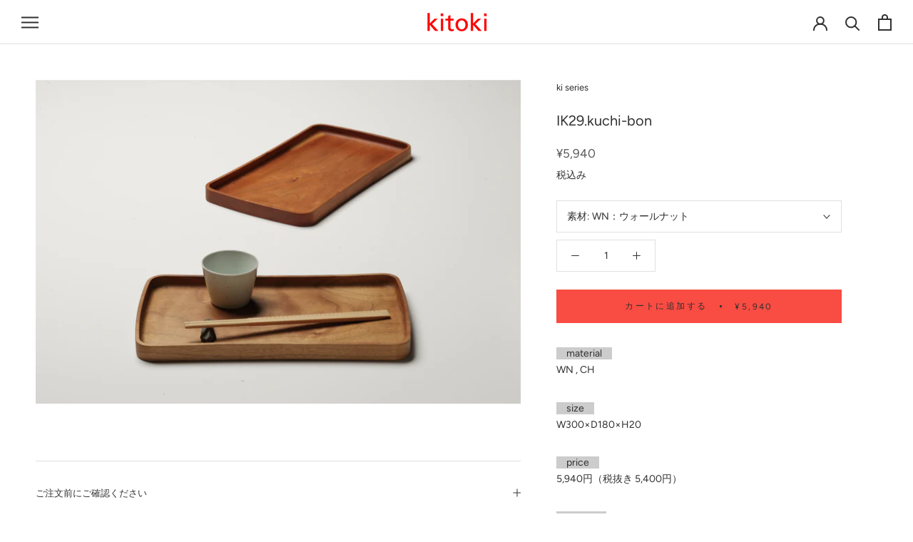

--- FILE ---
content_type: text/html; charset=utf-8
request_url: https://kitoki.jp/collections/koizumi-makoto/products/ik29-kuchi-bon
body_size: 19979
content:
<!doctype html>

<html class="no-js" lang="ja">
  <head>
    <meta charset="utf-8"> 
    <meta http-equiv="X-UA-Compatible" content="IE=edge,chrome=1">
    <meta name="viewport" content="width=device-width, initial-scale=1.0, height=device-height, minimum-scale=1.0, maximum-scale=1.0">
    <meta name="theme-color" content="">

    <title>
      IK29.kuchi-bon &ndash; kitoki
    </title><meta name="description" content="　material　WN , CH 　size　W300×D180×H20 　price　5,940円（税抜き 5,400円） 　design　Makoto Koizumi"><link rel="canonical" href="https://kitoki.jp/products/ik29-kuchi-bon"><link rel="shortcut icon" href="//kitoki.jp/cdn/shop/files/favicon_logo-01_aba348cf-f5e3-47b3-b38c-0dcd9a16d7fb_96x.png?v=1661751178" type="image/png"><meta property="og:type" content="product">
  <meta property="og:title" content="IK29.kuchi-bon"><meta property="og:image" content="http://kitoki.jp/cdn/shop/products/IK29.kuchibon_01.jpg?v=1618369418">
    <meta property="og:image:secure_url" content="https://kitoki.jp/cdn/shop/products/IK29.kuchibon_01.jpg?v=1618369418">
    <meta property="og:image:width" content="1000">
    <meta property="og:image:height" content="667"><meta property="product:price:amount" content="5,940">
  <meta property="product:price:currency" content="JPY"><meta property="og:description" content="　material　WN , CH 　size　W300×D180×H20 　price　5,940円（税抜き 5,400円） 　design　Makoto Koizumi"><meta property="og:url" content="https://kitoki.jp/products/ik29-kuchi-bon">
<meta property="og:site_name" content="kitoki"><meta name="twitter:card" content="summary"><meta name="twitter:title" content="IK29.kuchi-bon">
  <meta name="twitter:description" content="
　material　WN , CH


　size　W300×D180×H20

　price　5,940円（税抜き 5,400円）

　design　Makoto Koizumi">
  <meta name="twitter:image" content="https://kitoki.jp/cdn/shop/products/IK29.kuchibon_01_600x600_crop_center.jpg?v=1618369418">
    <style>
  @font-face {
  font-family: Figtree;
  font-weight: 400;
  font-style: normal;
  font-display: fallback;
  src: url("//kitoki.jp/cdn/fonts/figtree/figtree_n4.3c0838aba1701047e60be6a99a1b0a40ce9b8419.woff2") format("woff2"),
       url("//kitoki.jp/cdn/fonts/figtree/figtree_n4.c0575d1db21fc3821f17fd6617d3dee552312137.woff") format("woff");
}

  @font-face {
  font-family: Figtree;
  font-weight: 400;
  font-style: normal;
  font-display: fallback;
  src: url("//kitoki.jp/cdn/fonts/figtree/figtree_n4.3c0838aba1701047e60be6a99a1b0a40ce9b8419.woff2") format("woff2"),
       url("//kitoki.jp/cdn/fonts/figtree/figtree_n4.c0575d1db21fc3821f17fd6617d3dee552312137.woff") format("woff");
}


  @font-face {
  font-family: Figtree;
  font-weight: 700;
  font-style: normal;
  font-display: fallback;
  src: url("//kitoki.jp/cdn/fonts/figtree/figtree_n7.2fd9bfe01586148e644724096c9d75e8c7a90e55.woff2") format("woff2"),
       url("//kitoki.jp/cdn/fonts/figtree/figtree_n7.ea05de92d862f9594794ab281c4c3a67501ef5fc.woff") format("woff");
}

  @font-face {
  font-family: Figtree;
  font-weight: 400;
  font-style: italic;
  font-display: fallback;
  src: url("//kitoki.jp/cdn/fonts/figtree/figtree_i4.89f7a4275c064845c304a4cf8a4a586060656db2.woff2") format("woff2"),
       url("//kitoki.jp/cdn/fonts/figtree/figtree_i4.6f955aaaafc55a22ffc1f32ecf3756859a5ad3e2.woff") format("woff");
}

  @font-face {
  font-family: Figtree;
  font-weight: 700;
  font-style: italic;
  font-display: fallback;
  src: url("//kitoki.jp/cdn/fonts/figtree/figtree_i7.06add7096a6f2ab742e09ec7e498115904eda1fe.woff2") format("woff2"),
       url("//kitoki.jp/cdn/fonts/figtree/figtree_i7.ee584b5fcaccdbb5518c0228158941f8df81b101.woff") format("woff");
}


  :root {
    --heading-font-family : Figtree, sans-serif;
    --heading-font-weight : 400;
    --heading-font-style  : normal;

    --text-font-family : Figtree, sans-serif;
    --text-font-weight : 400;
    --text-font-style  : normal;

    --base-text-font-size   : 14px;
    --default-text-font-size: 14px;--background          : #ffffff;
    --background-rgb      : 255, 255, 255;
    --light-background    : #ffffff;
    --light-background-rgb: 255, 255, 255;
    --heading-color       : #303030;
    --text-color          : #303030;
    --text-color-rgb      : 48, 48, 48;
    --text-color-light    : #595959;
    --text-color-light-rgb: 89, 89, 89;
    --link-color          : #000000;
    --link-color-rgb      : 0, 0, 0;
    --border-color        : #e0e0e0;
    --border-color-rgb    : 224, 224, 224;

    --button-background    : #f94c43;
    --button-background-rgb: 249, 76, 67;
    --button-text-color    : #303030;

    --header-background       : #ffffff;
    --header-heading-color    : #303030;
    --header-light-text-color : #595959;
    --header-border-color     : #e0e0e0;

    --footer-background    : #ffffff;
    --footer-text-color    : #595959;
    --footer-heading-color : #303030;
    --footer-border-color  : #e6e6e6;

    --navigation-background      : #ffffff;
    --navigation-background-rgb  : 255, 255, 255;
    --navigation-text-color      : #303030;
    --navigation-text-color-light: rgba(48, 48, 48, 0.5);
    --navigation-border-color    : rgba(48, 48, 48, 0.25);

    --newsletter-popup-background     : #ffffff;
    --newsletter-popup-text-color     : #303030;
    --newsletter-popup-text-color-rgb : 48, 48, 48;

    --secondary-elements-background       : #fce7a8;
    --secondary-elements-background-rgb   : 252, 231, 168;
    --secondary-elements-text-color       : #303030;
    --secondary-elements-text-color-light : rgba(48, 48, 48, 0.5);
    --secondary-elements-border-color     : rgba(48, 48, 48, 0.25);

    --product-sale-price-color    : #f94c43;
    --product-sale-price-color-rgb: 249, 76, 67;

    /* Products */

    --horizontal-spacing-four-products-per-row: 60px;
        --horizontal-spacing-two-products-per-row : 60px;

    --vertical-spacing-four-products-per-row: 60px;
        --vertical-spacing-two-products-per-row : 75px;

    /* Animation */
    --drawer-transition-timing: cubic-bezier(0.645, 0.045, 0.355, 1);
    --header-base-height: 80px; /* We set a default for browsers that do not support CSS variables */

    /* Cursors */
    --cursor-zoom-in-svg    : url(//kitoki.jp/cdn/shop/t/3/assets/cursor-zoom-in.svg?v=169337020044000511451617865261);
    --cursor-zoom-in-2x-svg : url(//kitoki.jp/cdn/shop/t/3/assets/cursor-zoom-in-2x.svg?v=163885027072013793871617865261);
  }
</style>

<script>
  // IE11 does not have support for CSS variables, so we have to polyfill them
  if (!(((window || {}).CSS || {}).supports && window.CSS.supports('(--a: 0)'))) {
    const script = document.createElement('script');
    script.type = 'text/javascript';
    script.src = 'https://cdn.jsdelivr.net/npm/css-vars-ponyfill@2';
    script.onload = function() {
      cssVars({});
    };

    document.getElementsByTagName('head')[0].appendChild(script);
  }
</script>

    <script>window.performance && window.performance.mark && window.performance.mark('shopify.content_for_header.start');</script><meta id="shopify-digital-wallet" name="shopify-digital-wallet" content="/55234691259/digital_wallets/dialog">
<link rel="alternate" type="application/json+oembed" href="https://kitoki.jp/products/ik29-kuchi-bon.oembed">
<script async="async" src="/checkouts/internal/preloads.js?locale=ja-JP"></script>
<script id="shopify-features" type="application/json">{"accessToken":"1a2cdd50fb66c44a0f8cb2e890c813c9","betas":["rich-media-storefront-analytics"],"domain":"kitoki.jp","predictiveSearch":false,"shopId":55234691259,"locale":"ja"}</script>
<script>var Shopify = Shopify || {};
Shopify.shop = "kitokitoki.myshopify.com";
Shopify.locale = "ja";
Shopify.currency = {"active":"JPY","rate":"1.0"};
Shopify.country = "JP";
Shopify.theme = {"name":"Prestige","id":121846726843,"schema_name":"Prestige","schema_version":"4.13.0","theme_store_id":855,"role":"main"};
Shopify.theme.handle = "null";
Shopify.theme.style = {"id":null,"handle":null};
Shopify.cdnHost = "kitoki.jp/cdn";
Shopify.routes = Shopify.routes || {};
Shopify.routes.root = "/";</script>
<script type="module">!function(o){(o.Shopify=o.Shopify||{}).modules=!0}(window);</script>
<script>!function(o){function n(){var o=[];function n(){o.push(Array.prototype.slice.apply(arguments))}return n.q=o,n}var t=o.Shopify=o.Shopify||{};t.loadFeatures=n(),t.autoloadFeatures=n()}(window);</script>
<script id="shop-js-analytics" type="application/json">{"pageType":"product"}</script>
<script defer="defer" async type="module" src="//kitoki.jp/cdn/shopifycloud/shop-js/modules/v2/client.init-shop-cart-sync_CRO8OuKI.ja.esm.js"></script>
<script defer="defer" async type="module" src="//kitoki.jp/cdn/shopifycloud/shop-js/modules/v2/chunk.common_A56sv42F.esm.js"></script>
<script type="module">
  await import("//kitoki.jp/cdn/shopifycloud/shop-js/modules/v2/client.init-shop-cart-sync_CRO8OuKI.ja.esm.js");
await import("//kitoki.jp/cdn/shopifycloud/shop-js/modules/v2/chunk.common_A56sv42F.esm.js");

  window.Shopify.SignInWithShop?.initShopCartSync?.({"fedCMEnabled":true,"windoidEnabled":true});

</script>
<script id="__st">var __st={"a":55234691259,"offset":32400,"reqid":"842a276c-9568-4391-9c81-aae07ee6c249-1768426137","pageurl":"kitoki.jp\/collections\/koizumi-makoto\/products\/ik29-kuchi-bon","u":"b91b0f857bce","p":"product","rtyp":"product","rid":6658635301051};</script>
<script>window.ShopifyPaypalV4VisibilityTracking = true;</script>
<script id="captcha-bootstrap">!function(){'use strict';const t='contact',e='account',n='new_comment',o=[[t,t],['blogs',n],['comments',n],[t,'customer']],c=[[e,'customer_login'],[e,'guest_login'],[e,'recover_customer_password'],[e,'create_customer']],r=t=>t.map((([t,e])=>`form[action*='/${t}']:not([data-nocaptcha='true']) input[name='form_type'][value='${e}']`)).join(','),a=t=>()=>t?[...document.querySelectorAll(t)].map((t=>t.form)):[];function s(){const t=[...o],e=r(t);return a(e)}const i='password',u='form_key',d=['recaptcha-v3-token','g-recaptcha-response','h-captcha-response',i],f=()=>{try{return window.sessionStorage}catch{return}},m='__shopify_v',_=t=>t.elements[u];function p(t,e,n=!1){try{const o=window.sessionStorage,c=JSON.parse(o.getItem(e)),{data:r}=function(t){const{data:e,action:n}=t;return t[m]||n?{data:e,action:n}:{data:t,action:n}}(c);for(const[e,n]of Object.entries(r))t.elements[e]&&(t.elements[e].value=n);n&&o.removeItem(e)}catch(o){console.error('form repopulation failed',{error:o})}}const l='form_type',E='cptcha';function T(t){t.dataset[E]=!0}const w=window,h=w.document,L='Shopify',v='ce_forms',y='captcha';let A=!1;((t,e)=>{const n=(g='f06e6c50-85a8-45c8-87d0-21a2b65856fe',I='https://cdn.shopify.com/shopifycloud/storefront-forms-hcaptcha/ce_storefront_forms_captcha_hcaptcha.v1.5.2.iife.js',D={infoText:'hCaptchaによる保護',privacyText:'プライバシー',termsText:'利用規約'},(t,e,n)=>{const o=w[L][v],c=o.bindForm;if(c)return c(t,g,e,D).then(n);var r;o.q.push([[t,g,e,D],n]),r=I,A||(h.body.append(Object.assign(h.createElement('script'),{id:'captcha-provider',async:!0,src:r})),A=!0)});var g,I,D;w[L]=w[L]||{},w[L][v]=w[L][v]||{},w[L][v].q=[],w[L][y]=w[L][y]||{},w[L][y].protect=function(t,e){n(t,void 0,e),T(t)},Object.freeze(w[L][y]),function(t,e,n,w,h,L){const[v,y,A,g]=function(t,e,n){const i=e?o:[],u=t?c:[],d=[...i,...u],f=r(d),m=r(i),_=r(d.filter((([t,e])=>n.includes(e))));return[a(f),a(m),a(_),s()]}(w,h,L),I=t=>{const e=t.target;return e instanceof HTMLFormElement?e:e&&e.form},D=t=>v().includes(t);t.addEventListener('submit',(t=>{const e=I(t);if(!e)return;const n=D(e)&&!e.dataset.hcaptchaBound&&!e.dataset.recaptchaBound,o=_(e),c=g().includes(e)&&(!o||!o.value);(n||c)&&t.preventDefault(),c&&!n&&(function(t){try{if(!f())return;!function(t){const e=f();if(!e)return;const n=_(t);if(!n)return;const o=n.value;o&&e.removeItem(o)}(t);const e=Array.from(Array(32),(()=>Math.random().toString(36)[2])).join('');!function(t,e){_(t)||t.append(Object.assign(document.createElement('input'),{type:'hidden',name:u})),t.elements[u].value=e}(t,e),function(t,e){const n=f();if(!n)return;const o=[...t.querySelectorAll(`input[type='${i}']`)].map((({name:t})=>t)),c=[...d,...o],r={};for(const[a,s]of new FormData(t).entries())c.includes(a)||(r[a]=s);n.setItem(e,JSON.stringify({[m]:1,action:t.action,data:r}))}(t,e)}catch(e){console.error('failed to persist form',e)}}(e),e.submit())}));const S=(t,e)=>{t&&!t.dataset[E]&&(n(t,e.some((e=>e===t))),T(t))};for(const o of['focusin','change'])t.addEventListener(o,(t=>{const e=I(t);D(e)&&S(e,y())}));const B=e.get('form_key'),M=e.get(l),P=B&&M;t.addEventListener('DOMContentLoaded',(()=>{const t=y();if(P)for(const e of t)e.elements[l].value===M&&p(e,B);[...new Set([...A(),...v().filter((t=>'true'===t.dataset.shopifyCaptcha))])].forEach((e=>S(e,t)))}))}(h,new URLSearchParams(w.location.search),n,t,e,['guest_login'])})(!1,!0)}();</script>
<script integrity="sha256-4kQ18oKyAcykRKYeNunJcIwy7WH5gtpwJnB7kiuLZ1E=" data-source-attribution="shopify.loadfeatures" defer="defer" src="//kitoki.jp/cdn/shopifycloud/storefront/assets/storefront/load_feature-a0a9edcb.js" crossorigin="anonymous"></script>
<script data-source-attribution="shopify.dynamic_checkout.dynamic.init">var Shopify=Shopify||{};Shopify.PaymentButton=Shopify.PaymentButton||{isStorefrontPortableWallets:!0,init:function(){window.Shopify.PaymentButton.init=function(){};var t=document.createElement("script");t.src="https://kitoki.jp/cdn/shopifycloud/portable-wallets/latest/portable-wallets.ja.js",t.type="module",document.head.appendChild(t)}};
</script>
<script data-source-attribution="shopify.dynamic_checkout.buyer_consent">
  function portableWalletsHideBuyerConsent(e){var t=document.getElementById("shopify-buyer-consent"),n=document.getElementById("shopify-subscription-policy-button");t&&n&&(t.classList.add("hidden"),t.setAttribute("aria-hidden","true"),n.removeEventListener("click",e))}function portableWalletsShowBuyerConsent(e){var t=document.getElementById("shopify-buyer-consent"),n=document.getElementById("shopify-subscription-policy-button");t&&n&&(t.classList.remove("hidden"),t.removeAttribute("aria-hidden"),n.addEventListener("click",e))}window.Shopify?.PaymentButton&&(window.Shopify.PaymentButton.hideBuyerConsent=portableWalletsHideBuyerConsent,window.Shopify.PaymentButton.showBuyerConsent=portableWalletsShowBuyerConsent);
</script>
<script data-source-attribution="shopify.dynamic_checkout.cart.bootstrap">document.addEventListener("DOMContentLoaded",(function(){function t(){return document.querySelector("shopify-accelerated-checkout-cart, shopify-accelerated-checkout")}if(t())Shopify.PaymentButton.init();else{new MutationObserver((function(e,n){t()&&(Shopify.PaymentButton.init(),n.disconnect())})).observe(document.body,{childList:!0,subtree:!0})}}));
</script>

<script>window.performance && window.performance.mark && window.performance.mark('shopify.content_for_header.end');</script>

    <link rel="stylesheet" href="//kitoki.jp/cdn/shop/t/3/assets/theme.css?v=133291171304857488571619763410">

    <script>// This allows to expose several variables to the global scope, to be used in scripts
      window.theme = {
        pageType: "product",
        moneyFormat: "¥{{amount_no_decimals}}",
        moneyWithCurrencyFormat: "¥{{amount_no_decimals}}",
        productImageSize: "short",
        searchMode: "product",
        showPageTransition: false,
        showElementStaggering: false,
        showImageZooming: false
      };

      window.routes = {
        rootUrl: "\/",
        rootUrlWithoutSlash: '',
        cartUrl: "\/cart",
        cartAddUrl: "\/cart\/add",
        cartChangeUrl: "\/cart\/change",
        searchUrl: "\/search",
        productRecommendationsUrl: "\/recommendations\/products"
      };

      window.languages = {
        cartAddNote: "備考欄：注文メモを追加",
        cartEditNote: "注文メモを変更",
        productImageLoadingError: "この画像を読み込めませんでした。 ページをリロードしてください。",
        productFormAddToCart: "カートに追加する",
        productFormUnavailable: "お取り扱いできません",
        productFormSoldOut: "売り切れ",
        shippingEstimatorOneResult: "1つのオプションが利用可能：",
        shippingEstimatorMoreResults: "{{count}}つのオプションが利用可能：",
        shippingEstimatorNoResults: "配送が見つかりませんでした"
      };

      window.lazySizesConfig = {
        loadHidden: false,
        hFac: 0.5,
        expFactor: 2,
        ricTimeout: 150,
        lazyClass: 'Image--lazyLoad',
        loadingClass: 'Image--lazyLoading',
        loadedClass: 'Image--lazyLoaded'
      };

      document.documentElement.className = document.documentElement.className.replace('no-js', 'js');
      document.documentElement.style.setProperty('--window-height', window.innerHeight + 'px');

      // We do a quick detection of some features (we could use Modernizr but for so little...)
      (function() {
        document.documentElement.className += ((window.CSS && window.CSS.supports('(position: sticky) or (position: -webkit-sticky)')) ? ' supports-sticky' : ' no-supports-sticky');
        document.documentElement.className += (window.matchMedia('(-moz-touch-enabled: 1), (hover: none)')).matches ? ' no-supports-hover' : ' supports-hover';
      }());
    </script>

    <script src="//kitoki.jp/cdn/shop/t/3/assets/lazysizes.min.js?v=174358363404432586981617865247" async></script><script src="https://polyfill-fastly.net/v3/polyfill.min.js?unknown=polyfill&features=fetch,Element.prototype.closest,Element.prototype.remove,Element.prototype.classList,Array.prototype.includes,Array.prototype.fill,Object.assign,CustomEvent,IntersectionObserver,IntersectionObserverEntry,URL" defer></script>
    <script src="//kitoki.jp/cdn/shop/t/3/assets/libs.min.js?v=26178543184394469741617865247" defer></script>
    <script src="//kitoki.jp/cdn/shop/t/3/assets/theme.min.js?v=159976158040161064131617865251" defer></script>
    <script src="//kitoki.jp/cdn/shop/t/3/assets/custom.js?v=183944157590872491501617865249" defer></script>

    <script>
      (function () {
        window.onpageshow = function() {
          if (window.theme.showPageTransition) {
            var pageTransition = document.querySelector('.PageTransition');

            if (pageTransition) {
              pageTransition.style.visibility = 'visible';
              pageTransition.style.opacity = '0';
            }
          }

          // When the page is loaded from the cache, we have to reload the cart content
          document.documentElement.dispatchEvent(new CustomEvent('cart:refresh', {
            bubbles: true
          }));
        };
      })();
    </script>

    
  <script type="application/ld+json">
  {
    "@context": "http://schema.org",
    "@type": "Product",
    "offers": [{
          "@type": "Offer",
          "name": "WN：ウォールナット",
          "availability":"https://schema.org/InStock",
          "price": 5940.0,
          "priceCurrency": "JPY",
          "priceValidUntil": "2026-01-25","url": "/products/ik29-kuchi-bon?variant=39767293427899"
        },
{
          "@type": "Offer",
          "name": "CH：ブラックチェリー",
          "availability":"https://schema.org/InStock",
          "price": 5940.0,
          "priceCurrency": "JPY",
          "priceValidUntil": "2026-01-25","url": "/products/ik29-kuchi-bon?variant=39824089579707"
        }
],
    "brand": {
      "name": "ki series"
    },
    "name": "IK29.kuchi-bon",
    "description": "\n　material　WN , CH\n\n\n　size　W300×D180×H20\n\n　price　5,940円（税抜き 5,400円）\n\n　design　Makoto Koizumi",
    "category": "テーブルウェア",
    "url": "/products/ik29-kuchi-bon",
    "sku": "",
    "image": {
      "@type": "ImageObject",
      "url": "https://kitoki.jp/cdn/shop/products/IK29.kuchibon_01_1024x.jpg?v=1618369418",
      "image": "https://kitoki.jp/cdn/shop/products/IK29.kuchibon_01_1024x.jpg?v=1618369418",
      "name": "IK29.kuchi-bon",
      "width": "1024",
      "height": "1024"
    }
  }
  </script>



  <script type="application/ld+json">
  {
    "@context": "http://schema.org",
    "@type": "BreadcrumbList",
  "itemListElement": [{
      "@type": "ListItem",
      "position": 1,
      "name": "Translation missing: ja.general.breadcrumb.home",
      "item": "https://kitoki.jp"
    },{
          "@type": "ListItem",
          "position": 2,
          "name": "Koizumi Makoto",
          "item": "https://kitoki.jp/collections/koizumi-makoto"
        }, {
          "@type": "ListItem",
          "position": 3,
          "name": "IK29.kuchi-bon",
          "item": "https://kitoki.jp/collections/koizumi-makoto/products/ik29-kuchi-bon"
        }]
  }
  </script>

  <meta name="google-site-verification" content="AhaIEaDi-Akg42B5QpMMPtg2a6hdwoBbrEwdbNO94SU" />
  <link href="https://monorail-edge.shopifysvc.com" rel="dns-prefetch">
<script>(function(){if ("sendBeacon" in navigator && "performance" in window) {try {var session_token_from_headers = performance.getEntriesByType('navigation')[0].serverTiming.find(x => x.name == '_s').description;} catch {var session_token_from_headers = undefined;}var session_cookie_matches = document.cookie.match(/_shopify_s=([^;]*)/);var session_token_from_cookie = session_cookie_matches && session_cookie_matches.length === 2 ? session_cookie_matches[1] : "";var session_token = session_token_from_headers || session_token_from_cookie || "";function handle_abandonment_event(e) {var entries = performance.getEntries().filter(function(entry) {return /monorail-edge.shopifysvc.com/.test(entry.name);});if (!window.abandonment_tracked && entries.length === 0) {window.abandonment_tracked = true;var currentMs = Date.now();var navigation_start = performance.timing.navigationStart;var payload = {shop_id: 55234691259,url: window.location.href,navigation_start,duration: currentMs - navigation_start,session_token,page_type: "product"};window.navigator.sendBeacon("https://monorail-edge.shopifysvc.com/v1/produce", JSON.stringify({schema_id: "online_store_buyer_site_abandonment/1.1",payload: payload,metadata: {event_created_at_ms: currentMs,event_sent_at_ms: currentMs}}));}}window.addEventListener('pagehide', handle_abandonment_event);}}());</script>
<script id="web-pixels-manager-setup">(function e(e,d,r,n,o){if(void 0===o&&(o={}),!Boolean(null===(a=null===(i=window.Shopify)||void 0===i?void 0:i.analytics)||void 0===a?void 0:a.replayQueue)){var i,a;window.Shopify=window.Shopify||{};var t=window.Shopify;t.analytics=t.analytics||{};var s=t.analytics;s.replayQueue=[],s.publish=function(e,d,r){return s.replayQueue.push([e,d,r]),!0};try{self.performance.mark("wpm:start")}catch(e){}var l=function(){var e={modern:/Edge?\/(1{2}[4-9]|1[2-9]\d|[2-9]\d{2}|\d{4,})\.\d+(\.\d+|)|Firefox\/(1{2}[4-9]|1[2-9]\d|[2-9]\d{2}|\d{4,})\.\d+(\.\d+|)|Chrom(ium|e)\/(9{2}|\d{3,})\.\d+(\.\d+|)|(Maci|X1{2}).+ Version\/(15\.\d+|(1[6-9]|[2-9]\d|\d{3,})\.\d+)([,.]\d+|)( \(\w+\)|)( Mobile\/\w+|) Safari\/|Chrome.+OPR\/(9{2}|\d{3,})\.\d+\.\d+|(CPU[ +]OS|iPhone[ +]OS|CPU[ +]iPhone|CPU IPhone OS|CPU iPad OS)[ +]+(15[._]\d+|(1[6-9]|[2-9]\d|\d{3,})[._]\d+)([._]\d+|)|Android:?[ /-](13[3-9]|1[4-9]\d|[2-9]\d{2}|\d{4,})(\.\d+|)(\.\d+|)|Android.+Firefox\/(13[5-9]|1[4-9]\d|[2-9]\d{2}|\d{4,})\.\d+(\.\d+|)|Android.+Chrom(ium|e)\/(13[3-9]|1[4-9]\d|[2-9]\d{2}|\d{4,})\.\d+(\.\d+|)|SamsungBrowser\/([2-9]\d|\d{3,})\.\d+/,legacy:/Edge?\/(1[6-9]|[2-9]\d|\d{3,})\.\d+(\.\d+|)|Firefox\/(5[4-9]|[6-9]\d|\d{3,})\.\d+(\.\d+|)|Chrom(ium|e)\/(5[1-9]|[6-9]\d|\d{3,})\.\d+(\.\d+|)([\d.]+$|.*Safari\/(?![\d.]+ Edge\/[\d.]+$))|(Maci|X1{2}).+ Version\/(10\.\d+|(1[1-9]|[2-9]\d|\d{3,})\.\d+)([,.]\d+|)( \(\w+\)|)( Mobile\/\w+|) Safari\/|Chrome.+OPR\/(3[89]|[4-9]\d|\d{3,})\.\d+\.\d+|(CPU[ +]OS|iPhone[ +]OS|CPU[ +]iPhone|CPU IPhone OS|CPU iPad OS)[ +]+(10[._]\d+|(1[1-9]|[2-9]\d|\d{3,})[._]\d+)([._]\d+|)|Android:?[ /-](13[3-9]|1[4-9]\d|[2-9]\d{2}|\d{4,})(\.\d+|)(\.\d+|)|Mobile Safari.+OPR\/([89]\d|\d{3,})\.\d+\.\d+|Android.+Firefox\/(13[5-9]|1[4-9]\d|[2-9]\d{2}|\d{4,})\.\d+(\.\d+|)|Android.+Chrom(ium|e)\/(13[3-9]|1[4-9]\d|[2-9]\d{2}|\d{4,})\.\d+(\.\d+|)|Android.+(UC? ?Browser|UCWEB|U3)[ /]?(15\.([5-9]|\d{2,})|(1[6-9]|[2-9]\d|\d{3,})\.\d+)\.\d+|SamsungBrowser\/(5\.\d+|([6-9]|\d{2,})\.\d+)|Android.+MQ{2}Browser\/(14(\.(9|\d{2,})|)|(1[5-9]|[2-9]\d|\d{3,})(\.\d+|))(\.\d+|)|K[Aa][Ii]OS\/(3\.\d+|([4-9]|\d{2,})\.\d+)(\.\d+|)/},d=e.modern,r=e.legacy,n=navigator.userAgent;return n.match(d)?"modern":n.match(r)?"legacy":"unknown"}(),u="modern"===l?"modern":"legacy",c=(null!=n?n:{modern:"",legacy:""})[u],f=function(e){return[e.baseUrl,"/wpm","/b",e.hashVersion,"modern"===e.buildTarget?"m":"l",".js"].join("")}({baseUrl:d,hashVersion:r,buildTarget:u}),m=function(e){var d=e.version,r=e.bundleTarget,n=e.surface,o=e.pageUrl,i=e.monorailEndpoint;return{emit:function(e){var a=e.status,t=e.errorMsg,s=(new Date).getTime(),l=JSON.stringify({metadata:{event_sent_at_ms:s},events:[{schema_id:"web_pixels_manager_load/3.1",payload:{version:d,bundle_target:r,page_url:o,status:a,surface:n,error_msg:t},metadata:{event_created_at_ms:s}}]});if(!i)return console&&console.warn&&console.warn("[Web Pixels Manager] No Monorail endpoint provided, skipping logging."),!1;try{return self.navigator.sendBeacon.bind(self.navigator)(i,l)}catch(e){}var u=new XMLHttpRequest;try{return u.open("POST",i,!0),u.setRequestHeader("Content-Type","text/plain"),u.send(l),!0}catch(e){return console&&console.warn&&console.warn("[Web Pixels Manager] Got an unhandled error while logging to Monorail."),!1}}}}({version:r,bundleTarget:l,surface:e.surface,pageUrl:self.location.href,monorailEndpoint:e.monorailEndpoint});try{o.browserTarget=l,function(e){var d=e.src,r=e.async,n=void 0===r||r,o=e.onload,i=e.onerror,a=e.sri,t=e.scriptDataAttributes,s=void 0===t?{}:t,l=document.createElement("script"),u=document.querySelector("head"),c=document.querySelector("body");if(l.async=n,l.src=d,a&&(l.integrity=a,l.crossOrigin="anonymous"),s)for(var f in s)if(Object.prototype.hasOwnProperty.call(s,f))try{l.dataset[f]=s[f]}catch(e){}if(o&&l.addEventListener("load",o),i&&l.addEventListener("error",i),u)u.appendChild(l);else{if(!c)throw new Error("Did not find a head or body element to append the script");c.appendChild(l)}}({src:f,async:!0,onload:function(){if(!function(){var e,d;return Boolean(null===(d=null===(e=window.Shopify)||void 0===e?void 0:e.analytics)||void 0===d?void 0:d.initialized)}()){var d=window.webPixelsManager.init(e)||void 0;if(d){var r=window.Shopify.analytics;r.replayQueue.forEach((function(e){var r=e[0],n=e[1],o=e[2];d.publishCustomEvent(r,n,o)})),r.replayQueue=[],r.publish=d.publishCustomEvent,r.visitor=d.visitor,r.initialized=!0}}},onerror:function(){return m.emit({status:"failed",errorMsg:"".concat(f," has failed to load")})},sri:function(e){var d=/^sha384-[A-Za-z0-9+/=]+$/;return"string"==typeof e&&d.test(e)}(c)?c:"",scriptDataAttributes:o}),m.emit({status:"loading"})}catch(e){m.emit({status:"failed",errorMsg:(null==e?void 0:e.message)||"Unknown error"})}}})({shopId: 55234691259,storefrontBaseUrl: "https://kitoki.jp",extensionsBaseUrl: "https://extensions.shopifycdn.com/cdn/shopifycloud/web-pixels-manager",monorailEndpoint: "https://monorail-edge.shopifysvc.com/unstable/produce_batch",surface: "storefront-renderer",enabledBetaFlags: ["2dca8a86","a0d5f9d2"],webPixelsConfigList: [{"id":"shopify-app-pixel","configuration":"{}","eventPayloadVersion":"v1","runtimeContext":"STRICT","scriptVersion":"0450","apiClientId":"shopify-pixel","type":"APP","privacyPurposes":["ANALYTICS","MARKETING"]},{"id":"shopify-custom-pixel","eventPayloadVersion":"v1","runtimeContext":"LAX","scriptVersion":"0450","apiClientId":"shopify-pixel","type":"CUSTOM","privacyPurposes":["ANALYTICS","MARKETING"]}],isMerchantRequest: false,initData: {"shop":{"name":"kitoki","paymentSettings":{"currencyCode":"JPY"},"myshopifyDomain":"kitokitoki.myshopify.com","countryCode":"JP","storefrontUrl":"https:\/\/kitoki.jp"},"customer":null,"cart":null,"checkout":null,"productVariants":[{"price":{"amount":5940.0,"currencyCode":"JPY"},"product":{"title":"IK29.kuchi-bon","vendor":"ki series","id":"6658635301051","untranslatedTitle":"IK29.kuchi-bon","url":"\/products\/ik29-kuchi-bon","type":"テーブルウェア"},"id":"39767293427899","image":{"src":"\/\/kitoki.jp\/cdn\/shop\/products\/IK29.kuchibon_01.jpg?v=1618369418"},"sku":"","title":"WN：ウォールナット","untranslatedTitle":"WN：ウォールナット"},{"price":{"amount":5940.0,"currencyCode":"JPY"},"product":{"title":"IK29.kuchi-bon","vendor":"ki series","id":"6658635301051","untranslatedTitle":"IK29.kuchi-bon","url":"\/products\/ik29-kuchi-bon","type":"テーブルウェア"},"id":"39824089579707","image":{"src":"\/\/kitoki.jp\/cdn\/shop\/products\/IK29.kuchibon_01.jpg?v=1618369418"},"sku":"","title":"CH：ブラックチェリー","untranslatedTitle":"CH：ブラックチェリー"}],"purchasingCompany":null},},"https://kitoki.jp/cdn","7cecd0b6w90c54c6cpe92089d5m57a67346",{"modern":"","legacy":""},{"shopId":"55234691259","storefrontBaseUrl":"https:\/\/kitoki.jp","extensionBaseUrl":"https:\/\/extensions.shopifycdn.com\/cdn\/shopifycloud\/web-pixels-manager","surface":"storefront-renderer","enabledBetaFlags":"[\"2dca8a86\", \"a0d5f9d2\"]","isMerchantRequest":"false","hashVersion":"7cecd0b6w90c54c6cpe92089d5m57a67346","publish":"custom","events":"[[\"page_viewed\",{}],[\"product_viewed\",{\"productVariant\":{\"price\":{\"amount\":5940.0,\"currencyCode\":\"JPY\"},\"product\":{\"title\":\"IK29.kuchi-bon\",\"vendor\":\"ki series\",\"id\":\"6658635301051\",\"untranslatedTitle\":\"IK29.kuchi-bon\",\"url\":\"\/products\/ik29-kuchi-bon\",\"type\":\"テーブルウェア\"},\"id\":\"39767293427899\",\"image\":{\"src\":\"\/\/kitoki.jp\/cdn\/shop\/products\/IK29.kuchibon_01.jpg?v=1618369418\"},\"sku\":\"\",\"title\":\"WN：ウォールナット\",\"untranslatedTitle\":\"WN：ウォールナット\"}}]]"});</script><script>
  window.ShopifyAnalytics = window.ShopifyAnalytics || {};
  window.ShopifyAnalytics.meta = window.ShopifyAnalytics.meta || {};
  window.ShopifyAnalytics.meta.currency = 'JPY';
  var meta = {"product":{"id":6658635301051,"gid":"gid:\/\/shopify\/Product\/6658635301051","vendor":"ki series","type":"テーブルウェア","handle":"ik29-kuchi-bon","variants":[{"id":39767293427899,"price":594000,"name":"IK29.kuchi-bon - WN：ウォールナット","public_title":"WN：ウォールナット","sku":""},{"id":39824089579707,"price":594000,"name":"IK29.kuchi-bon - CH：ブラックチェリー","public_title":"CH：ブラックチェリー","sku":""}],"remote":false},"page":{"pageType":"product","resourceType":"product","resourceId":6658635301051,"requestId":"842a276c-9568-4391-9c81-aae07ee6c249-1768426137"}};
  for (var attr in meta) {
    window.ShopifyAnalytics.meta[attr] = meta[attr];
  }
</script>
<script class="analytics">
  (function () {
    var customDocumentWrite = function(content) {
      var jquery = null;

      if (window.jQuery) {
        jquery = window.jQuery;
      } else if (window.Checkout && window.Checkout.$) {
        jquery = window.Checkout.$;
      }

      if (jquery) {
        jquery('body').append(content);
      }
    };

    var hasLoggedConversion = function(token) {
      if (token) {
        return document.cookie.indexOf('loggedConversion=' + token) !== -1;
      }
      return false;
    }

    var setCookieIfConversion = function(token) {
      if (token) {
        var twoMonthsFromNow = new Date(Date.now());
        twoMonthsFromNow.setMonth(twoMonthsFromNow.getMonth() + 2);

        document.cookie = 'loggedConversion=' + token + '; expires=' + twoMonthsFromNow;
      }
    }

    var trekkie = window.ShopifyAnalytics.lib = window.trekkie = window.trekkie || [];
    if (trekkie.integrations) {
      return;
    }
    trekkie.methods = [
      'identify',
      'page',
      'ready',
      'track',
      'trackForm',
      'trackLink'
    ];
    trekkie.factory = function(method) {
      return function() {
        var args = Array.prototype.slice.call(arguments);
        args.unshift(method);
        trekkie.push(args);
        return trekkie;
      };
    };
    for (var i = 0; i < trekkie.methods.length; i++) {
      var key = trekkie.methods[i];
      trekkie[key] = trekkie.factory(key);
    }
    trekkie.load = function(config) {
      trekkie.config = config || {};
      trekkie.config.initialDocumentCookie = document.cookie;
      var first = document.getElementsByTagName('script')[0];
      var script = document.createElement('script');
      script.type = 'text/javascript';
      script.onerror = function(e) {
        var scriptFallback = document.createElement('script');
        scriptFallback.type = 'text/javascript';
        scriptFallback.onerror = function(error) {
                var Monorail = {
      produce: function produce(monorailDomain, schemaId, payload) {
        var currentMs = new Date().getTime();
        var event = {
          schema_id: schemaId,
          payload: payload,
          metadata: {
            event_created_at_ms: currentMs,
            event_sent_at_ms: currentMs
          }
        };
        return Monorail.sendRequest("https://" + monorailDomain + "/v1/produce", JSON.stringify(event));
      },
      sendRequest: function sendRequest(endpointUrl, payload) {
        // Try the sendBeacon API
        if (window && window.navigator && typeof window.navigator.sendBeacon === 'function' && typeof window.Blob === 'function' && !Monorail.isIos12()) {
          var blobData = new window.Blob([payload], {
            type: 'text/plain'
          });

          if (window.navigator.sendBeacon(endpointUrl, blobData)) {
            return true;
          } // sendBeacon was not successful

        } // XHR beacon

        var xhr = new XMLHttpRequest();

        try {
          xhr.open('POST', endpointUrl);
          xhr.setRequestHeader('Content-Type', 'text/plain');
          xhr.send(payload);
        } catch (e) {
          console.log(e);
        }

        return false;
      },
      isIos12: function isIos12() {
        return window.navigator.userAgent.lastIndexOf('iPhone; CPU iPhone OS 12_') !== -1 || window.navigator.userAgent.lastIndexOf('iPad; CPU OS 12_') !== -1;
      }
    };
    Monorail.produce('monorail-edge.shopifysvc.com',
      'trekkie_storefront_load_errors/1.1',
      {shop_id: 55234691259,
      theme_id: 121846726843,
      app_name: "storefront",
      context_url: window.location.href,
      source_url: "//kitoki.jp/cdn/s/trekkie.storefront.55c6279c31a6628627b2ba1c5ff367020da294e2.min.js"});

        };
        scriptFallback.async = true;
        scriptFallback.src = '//kitoki.jp/cdn/s/trekkie.storefront.55c6279c31a6628627b2ba1c5ff367020da294e2.min.js';
        first.parentNode.insertBefore(scriptFallback, first);
      };
      script.async = true;
      script.src = '//kitoki.jp/cdn/s/trekkie.storefront.55c6279c31a6628627b2ba1c5ff367020da294e2.min.js';
      first.parentNode.insertBefore(script, first);
    };
    trekkie.load(
      {"Trekkie":{"appName":"storefront","development":false,"defaultAttributes":{"shopId":55234691259,"isMerchantRequest":null,"themeId":121846726843,"themeCityHash":"17018228055442224174","contentLanguage":"ja","currency":"JPY","eventMetadataId":"4b5a74d9-d908-47c5-8d1c-3f63d7dad112"},"isServerSideCookieWritingEnabled":true,"monorailRegion":"shop_domain","enabledBetaFlags":["65f19447"]},"Session Attribution":{},"S2S":{"facebookCapiEnabled":false,"source":"trekkie-storefront-renderer","apiClientId":580111}}
    );

    var loaded = false;
    trekkie.ready(function() {
      if (loaded) return;
      loaded = true;

      window.ShopifyAnalytics.lib = window.trekkie;

      var originalDocumentWrite = document.write;
      document.write = customDocumentWrite;
      try { window.ShopifyAnalytics.merchantGoogleAnalytics.call(this); } catch(error) {};
      document.write = originalDocumentWrite;

      window.ShopifyAnalytics.lib.page(null,{"pageType":"product","resourceType":"product","resourceId":6658635301051,"requestId":"842a276c-9568-4391-9c81-aae07ee6c249-1768426137","shopifyEmitted":true});

      var match = window.location.pathname.match(/checkouts\/(.+)\/(thank_you|post_purchase)/)
      var token = match? match[1]: undefined;
      if (!hasLoggedConversion(token)) {
        setCookieIfConversion(token);
        window.ShopifyAnalytics.lib.track("Viewed Product",{"currency":"JPY","variantId":39767293427899,"productId":6658635301051,"productGid":"gid:\/\/shopify\/Product\/6658635301051","name":"IK29.kuchi-bon - WN：ウォールナット","price":"5940","sku":"","brand":"ki series","variant":"WN：ウォールナット","category":"テーブルウェア","nonInteraction":true,"remote":false},undefined,undefined,{"shopifyEmitted":true});
      window.ShopifyAnalytics.lib.track("monorail:\/\/trekkie_storefront_viewed_product\/1.1",{"currency":"JPY","variantId":39767293427899,"productId":6658635301051,"productGid":"gid:\/\/shopify\/Product\/6658635301051","name":"IK29.kuchi-bon - WN：ウォールナット","price":"5940","sku":"","brand":"ki series","variant":"WN：ウォールナット","category":"テーブルウェア","nonInteraction":true,"remote":false,"referer":"https:\/\/kitoki.jp\/collections\/koizumi-makoto\/products\/ik29-kuchi-bon"});
      }
    });


        var eventsListenerScript = document.createElement('script');
        eventsListenerScript.async = true;
        eventsListenerScript.src = "//kitoki.jp/cdn/shopifycloud/storefront/assets/shop_events_listener-3da45d37.js";
        document.getElementsByTagName('head')[0].appendChild(eventsListenerScript);

})();</script>
<script
  defer
  src="https://kitoki.jp/cdn/shopifycloud/perf-kit/shopify-perf-kit-3.0.3.min.js"
  data-application="storefront-renderer"
  data-shop-id="55234691259"
  data-render-region="gcp-us-central1"
  data-page-type="product"
  data-theme-instance-id="121846726843"
  data-theme-name="Prestige"
  data-theme-version="4.13.0"
  data-monorail-region="shop_domain"
  data-resource-timing-sampling-rate="10"
  data-shs="true"
  data-shs-beacon="true"
  data-shs-export-with-fetch="true"
  data-shs-logs-sample-rate="1"
  data-shs-beacon-endpoint="https://kitoki.jp/api/collect"
></script>
</head><body class="prestige--v4 features--heading-normal features--heading-uppercase features--show-button-transition  template-product">
    <a class="PageSkipLink u-visually-hidden" href="#main">スキップしてコンテンツに移動する</a>
    <span class="LoadingBar"></span>
    <div class="PageOverlay"></div><div id="shopify-section-popup" class="shopify-section"></div>
    <div id="shopify-section-sidebar-menu" class="shopify-section"><section id="sidebar-menu" class="SidebarMenu Drawer Drawer--small Drawer--fromLeft" aria-hidden="true" data-section-id="sidebar-menu" data-section-type="sidebar-menu">
    <header class="Drawer__Header" data-drawer-animated-left>
      <button class="Drawer__Close Icon-Wrapper--clickable" data-action="close-drawer" data-drawer-id="sidebar-menu" aria-label="メニューをを閉じる"><svg class="Icon Icon--close" role="presentation" viewBox="0 0 16 14">
      <path d="M15 0L1 14m14 0L1 0" stroke="currentColor" fill="none" fill-rule="evenodd"></path>
    </svg></button>
    </header>

    <div class="Drawer__Content">
      <div class="Drawer__Main" data-drawer-animated-left data-scrollable>
        <div class="Drawer__Container">
          <nav class="SidebarMenu__Nav SidebarMenu__Nav--primary" aria-label="サイドメニュー"><div class="Collapsible"><button class="Collapsible__Button Heading u-h6" data-action="toggle-collapsible" aria-expanded="false">Products<span class="Collapsible__Plus"></span>
                  </button>

                  <div class="Collapsible__Inner">
                    <div class="Collapsible__Content"><div class="Collapsible"><a href="/collections/%E3%81%99%E3%81%B9%E3%81%A6%E3%81%AE%E5%95%86%E5%93%81" class="Collapsible__Button Heading Text--subdued Link Link--primary u-h7">All</a></div><div class="Collapsible"><a href="/collections/chair" class="Collapsible__Button Heading Text--subdued Link Link--primary u-h7">Chair</a></div><div class="Collapsible"><a href="/collections/sofa" class="Collapsible__Button Heading Text--subdued Link Link--primary u-h7">Sofa</a></div><div class="Collapsible"><a href="/collections/table" class="Collapsible__Button Heading Text--subdued Link Link--primary u-h7">Table</a></div><div class="Collapsible"><a href="/collections/desk" class="Collapsible__Button Heading Text--subdued Link Link--primary u-h7">Desk</a></div><div class="Collapsible"><a href="/collections/tv-board" class="Collapsible__Button Heading Text--subdued Link Link--primary u-h7">TV board</a></div><div class="Collapsible"><a href="/collections/bed" class="Collapsible__Button Heading Text--subdued Link Link--primary u-h7">Bed</a></div><div class="Collapsible"><a href="/collections/storage" class="Collapsible__Button Heading Text--subdued Link Link--primary u-h7">Storage</a></div><div class="Collapsible"><a href="/collections/table-wear" class="Collapsible__Button Heading Text--subdued Link Link--primary u-h7">Table wear</a></div><div class="Collapsible"><a href="/collections/other" class="Collapsible__Button Heading Text--subdued Link Link--primary u-h7">Other</a></div></div>
                  </div></div><div class="Collapsible"><button class="Collapsible__Button Heading u-h6" data-action="toggle-collapsible" aria-expanded="false">Series<span class="Collapsible__Plus"></span>
                  </button>

                  <div class="Collapsible__Inner">
                    <div class="Collapsible__Content"><div class="Collapsible"><a href="/collections/wa-ko-series" class="Collapsible__Button Heading Text--subdued Link Link--primary u-h7">wa+ko</a></div><div class="Collapsible"><a href="/collections/haco-series" class="Collapsible__Button Heading Text--subdued Link Link--primary u-h7">haco</a></div><div class="Collapsible"><a href="/collections/mokin-series" class="Collapsible__Button Heading Text--subdued Link Link--primary u-h7">mokin</a></div><div class="Collapsible"><a href="/collections/wakugumi-series" class="Collapsible__Button Heading Text--subdued Link Link--primary u-h7">wakugumi</a></div><div class="Collapsible"><a href="/collections/hiraita-series" class="Collapsible__Button Heading Text--subdued Link Link--primary u-h7">hiraita</a></div><div class="Collapsible"><a href="/collections/mimi-series" class="Collapsible__Button Heading Text--subdued Link Link--primary u-h7">mimi</a></div><div class="Collapsible"><a href="/collections/ki-series" class="Collapsible__Button Heading Text--subdued Link Link--primary u-h7">ki</a></div><div class="Collapsible"><a href="/collections/%E9%9D%9E%E4%BD%8F%E5%AE%85" class="Collapsible__Button Heading Text--subdued Link Link--primary u-h7">非住宅</a></div></div>
                  </div></div><div class="Collapsible"><button class="Collapsible__Button Heading u-h6" data-action="toggle-collapsible" aria-expanded="false">Designer<span class="Collapsible__Plus"></span>
                  </button>

                  <div class="Collapsible__Inner">
                    <div class="Collapsible__Content"><div class="Collapsible"><a href="/collections/koizumi-makoto" class="Collapsible__Button Heading Text--subdued Link Link--primary u-h7">Koizumi Makoto</a></div><div class="Collapsible"><a href="/collections/seki" class="Collapsible__Button Heading Text--subdued Link Link--primary u-h7">Seki Hiroshi</a></div></div>
                  </div></div></nav><nav class="SidebarMenu__Nav SidebarMenu__Nav--secondary">
            <ul class="Linklist Linklist--spacingLoose"><li class="Linklist__Item">
                  <a href="/pages/concept" class="Text--subdued Link Link--primary">About kitoki</a>
                </li><li class="Linklist__Item">
                  <a href="/pages/material" class="Text--subdued Link Link--primary">Material</a>
                </li><li class="Linklist__Item">
                  <a href="/pages/shoplist" class="Text--subdued Link Link--primary">Shop List</a>
                </li><li class="Linklist__Item">
                  <a href="/pages/contact" class="Text--subdued Link Link--primary">Contact</a>
                </li><li class="Linklist__Item">
                  <a href="/account" class="Text--subdued Link Link--primary">Account</a>
                </li></ul>
          </nav>
        </div>
      </div><aside class="Drawer__Footer" data-drawer-animated-bottom><ul class="SidebarMenu__Social HorizontalList HorizontalList--spacingFill">
    <li class="HorizontalList__Item">
      <a href="https://ja-jp.facebook.com/kitoki.jp/" class="Link Link--primary" target="_blank" rel="noopener" aria-label="Facebook">
        <span class="Icon-Wrapper--clickable"><svg class="Icon Icon--facebook" viewBox="0 0 9 17">
      <path d="M5.842 17V9.246h2.653l.398-3.023h-3.05v-1.93c0-.874.246-1.47 1.526-1.47H9V.118C8.718.082 7.75 0 6.623 0 4.27 0 2.66 1.408 2.66 3.994v2.23H0v3.022h2.66V17h3.182z"></path>
    </svg></span>
      </a>
    </li>

    
<li class="HorizontalList__Item">
      <a href="https://www.instagram.com/kitoki.jp" class="Link Link--primary" target="_blank" rel="noopener" aria-label="Instagram">
        <span class="Icon-Wrapper--clickable"><svg class="Icon Icon--instagram" role="presentation" viewBox="0 0 32 32">
      <path d="M15.994 2.886c4.273 0 4.775.019 6.464.095 1.562.07 2.406.33 2.971.552.749.292 1.283.635 1.841 1.194s.908 1.092 1.194 1.841c.216.565.483 1.41.552 2.971.076 1.689.095 2.19.095 6.464s-.019 4.775-.095 6.464c-.07 1.562-.33 2.406-.552 2.971-.292.749-.635 1.283-1.194 1.841s-1.092.908-1.841 1.194c-.565.216-1.41.483-2.971.552-1.689.076-2.19.095-6.464.095s-4.775-.019-6.464-.095c-1.562-.07-2.406-.33-2.971-.552-.749-.292-1.283-.635-1.841-1.194s-.908-1.092-1.194-1.841c-.216-.565-.483-1.41-.552-2.971-.076-1.689-.095-2.19-.095-6.464s.019-4.775.095-6.464c.07-1.562.33-2.406.552-2.971.292-.749.635-1.283 1.194-1.841s1.092-.908 1.841-1.194c.565-.216 1.41-.483 2.971-.552 1.689-.083 2.19-.095 6.464-.095zm0-2.883c-4.343 0-4.889.019-6.597.095-1.702.076-2.864.349-3.879.743-1.054.406-1.943.959-2.832 1.848S1.251 4.473.838 5.521C.444 6.537.171 7.699.095 9.407.019 11.109 0 11.655 0 15.997s.019 4.889.095 6.597c.076 1.702.349 2.864.743 3.886.406 1.054.959 1.943 1.848 2.832s1.784 1.435 2.832 1.848c1.016.394 2.178.667 3.886.743s2.248.095 6.597.095 4.889-.019 6.597-.095c1.702-.076 2.864-.349 3.886-.743 1.054-.406 1.943-.959 2.832-1.848s1.435-1.784 1.848-2.832c.394-1.016.667-2.178.743-3.886s.095-2.248.095-6.597-.019-4.889-.095-6.597c-.076-1.702-.349-2.864-.743-3.886-.406-1.054-.959-1.943-1.848-2.832S27.532 1.247 26.484.834C25.468.44 24.306.167 22.598.091c-1.714-.07-2.26-.089-6.603-.089zm0 7.778c-4.533 0-8.216 3.676-8.216 8.216s3.683 8.216 8.216 8.216 8.216-3.683 8.216-8.216-3.683-8.216-8.216-8.216zm0 13.549c-2.946 0-5.333-2.387-5.333-5.333s2.387-5.333 5.333-5.333 5.333 2.387 5.333 5.333-2.387 5.333-5.333 5.333zM26.451 7.457c0 1.059-.858 1.917-1.917 1.917s-1.917-.858-1.917-1.917c0-1.059.858-1.917 1.917-1.917s1.917.858 1.917 1.917z"></path>
    </svg></span>
      </a>
    </li>

    

  </ul>

</aside></div>
</section>

</div>
<div id="sidebar-cart" class="Drawer Drawer--fromRight" aria-hidden="true" data-section-id="cart" data-section-type="cart" data-section-settings='{
  "type": "page",
  "itemCount": 0,
  "drawer": true,
  "hasShippingEstimator": false
}'>
  <div class="Drawer__Header Drawer__Header--bordered Drawer__Container">
      <span class="Drawer__Title Heading u-h4">カート</span>

      <button class="Drawer__Close Icon-Wrapper--clickable" data-action="close-drawer" data-drawer-id="sidebar-cart" aria-label="カートを閉じる"><svg class="Icon Icon--close" role="presentation" viewBox="0 0 16 14">
      <path d="M15 0L1 14m14 0L1 0" stroke="currentColor" fill="none" fill-rule="evenodd"></path>
    </svg></button>
  </div>

  <form class="Cart Drawer__Content" action="/cart" method="POST" novalidate>
    <div class="Drawer__Main" data-scrollable><p class="Cart__Empty Heading u-h5">カート内に商品がありません。</p></div></form>
</div>
<div class="PageContainer">
      <div id="shopify-section-announcement" class="shopify-section"></div>
      <div id="shopify-section-header" class="shopify-section shopify-section--header"><div id="Search" class="Search" aria-hidden="true">
  <div class="Search__Inner">
    <div class="Search__SearchBar">
      <form action="/search" name="GET" role="search" class="Search__Form">
        <div class="Search__InputIconWrapper">
          <span class="hidden-tablet-and-up"><svg class="Icon Icon--search" role="presentation" viewBox="0 0 18 17">
      <g transform="translate(1 1)" stroke="currentColor" fill="none" fill-rule="evenodd" stroke-linecap="square">
        <path d="M16 16l-5.0752-5.0752"></path>
        <circle cx="6.4" cy="6.4" r="6.4"></circle>
      </g>
    </svg></span>
          <span class="hidden-phone"><svg class="Icon Icon--search-desktop" role="presentation" viewBox="0 0 21 21">
      <g transform="translate(1 1)" stroke="currentColor" stroke-width="2" fill="none" fill-rule="evenodd" stroke-linecap="square">
        <path d="M18 18l-5.7096-5.7096"></path>
        <circle cx="7.2" cy="7.2" r="7.2"></circle>
      </g>
    </svg></span>
        </div>

        <input type="search" class="Search__Input Heading" name="q" autocomplete="off" autocorrect="off" autocapitalize="off" aria-label="検索する" placeholder="検索する" autofocus>
        <input type="hidden" name="type" value="product">
      </form>

      <button class="Search__Close Link Link--primary" data-action="close-search" aria-label="検索を閉じる"><svg class="Icon Icon--close" role="presentation" viewBox="0 0 16 14">
      <path d="M15 0L1 14m14 0L1 0" stroke="currentColor" fill="none" fill-rule="evenodd"></path>
    </svg></button>
    </div>

    <div class="Search__Results" aria-hidden="true"></div>
  </div>
</div><header id="section-header"
        class="Header Header--sidebar Header--initialized  Header--withIcons"
        data-section-id="header"
        data-section-type="header"
        data-section-settings='{
  "navigationStyle": "sidebar",
  "hasTransparentHeader": false,
  "isSticky": true
}'
        role="banner">
  <div class="Header__Wrapper">
    <div class="Header__FlexItem Header__FlexItem--fill">
      <button class="Header__Icon Icon-Wrapper Icon-Wrapper--clickable " aria-expanded="false" data-action="open-drawer" data-drawer-id="sidebar-menu" aria-label="メニューを開く">
        <span class="hidden-tablet-and-up"><svg class="Icon Icon--nav" role="presentation" viewBox="0 0 20 14">
      <path d="M0 14v-1h20v1H0zm0-7.5h20v1H0v-1zM0 0h20v1H0V0z" fill="currentColor"></path>
    </svg></span>
        <span class="hidden-phone"><svg class="Icon Icon--nav-desktop" role="presentation" viewBox="0 0 24 16">
      <path d="M0 15.985v-2h24v2H0zm0-9h24v2H0v-2zm0-7h24v2H0v-2z" fill="currentColor"></path>
    </svg></span>
      </button></div><div class="Header__FlexItem Header__FlexItem--logo"><div class="Header__Logo"><a href="/" class="Header__LogoLink"><img class="Header__LogoImage Header__LogoImage--primary"
               src="//kitoki.jp/cdn/shop/files/logo_85x.png?v=1615097898"
               srcset="//kitoki.jp/cdn/shop/files/logo_85x.png?v=1615097898 1x, //kitoki.jp/cdn/shop/files/logo_85x@2x.png?v=1615097898 2x"
               width="85"
               alt="kitoki"></a></div></div>

    <div class="Header__FlexItem Header__FlexItem--fill"><a href="/account" class="Header__Icon Icon-Wrapper Icon-Wrapper--clickable hidden-phone"><svg class="Icon Icon--account" role="presentation" viewBox="0 0 20 20">
      <g transform="translate(1 1)" stroke="currentColor" stroke-width="2" fill="none" fill-rule="evenodd" stroke-linecap="square">
        <path d="M0 18c0-4.5188182 3.663-8.18181818 8.18181818-8.18181818h1.63636364C14.337 9.81818182 18 13.4811818 18 18"></path>
        <circle cx="9" cy="4.90909091" r="4.90909091"></circle>
      </g>
    </svg></a><a href="/search" class="Header__Icon Icon-Wrapper Icon-Wrapper--clickable " data-action="toggle-search" aria-label="検索">
        <span class="hidden-tablet-and-up"><svg class="Icon Icon--search" role="presentation" viewBox="0 0 18 17">
      <g transform="translate(1 1)" stroke="currentColor" fill="none" fill-rule="evenodd" stroke-linecap="square">
        <path d="M16 16l-5.0752-5.0752"></path>
        <circle cx="6.4" cy="6.4" r="6.4"></circle>
      </g>
    </svg></span>
        <span class="hidden-phone"><svg class="Icon Icon--search-desktop" role="presentation" viewBox="0 0 21 21">
      <g transform="translate(1 1)" stroke="currentColor" stroke-width="2" fill="none" fill-rule="evenodd" stroke-linecap="square">
        <path d="M18 18l-5.7096-5.7096"></path>
        <circle cx="7.2" cy="7.2" r="7.2"></circle>
      </g>
    </svg></span>
      </a>

     <a href="/cart" class="Header__Icon Icon-Wrapper Icon-Wrapper--clickable " >
        <span class="hidden-tablet-and-up"><svg class="Icon Icon--cart" role="presentation" viewBox="0 0 17 20">
      <path d="M0 20V4.995l1 .006v.015l4-.002V4c0-2.484 1.274-4 3.5-4C10.518 0 12 1.48 12 4v1.012l5-.003v.985H1V19h15V6.005h1V20H0zM11 4.49C11 2.267 10.507 1 8.5 1 6.5 1 6 2.27 6 4.49V5l5-.002V4.49z" fill="currentColor"></path>
    </svg></span>
        <span class="hidden-phone"><svg class="Icon Icon--cart-desktop" role="presentation" viewBox="0 0 19 23">
      <path d="M0 22.985V5.995L2 6v.03l17-.014v16.968H0zm17-15H2v13h15v-13zm-5-2.882c0-2.04-.493-3.203-2.5-3.203-2 0-2.5 1.164-2.5 3.203v.912H5V4.647C5 1.19 7.274 0 9.5 0 11.517 0 14 1.354 14 4.647v1.368h-2v-.912z" fill="currentColor"></path>
    </svg></span>
        <span class="Header__CartDot "></span>
      </a>
    </div>
  </div>


</header>

<style>:root {
      --use-sticky-header: 1;
      --use-unsticky-header: 0;
    }

    .shopify-section--header {
      position: -webkit-sticky;
      position: sticky;
    }@media screen and (max-width: 640px) {
      .Header__LogoImage {
        max-width: 90px;
      }
    }:root {
      --header-is-not-transparent: 1;
      --header-is-transparent: 0;
    }</style>

<script>
  document.documentElement.style.setProperty('--header-height', document.getElementById('shopify-section-header').offsetHeight + 'px');
</script>

</div>

      <main id="main" role="main">
        <div id="shopify-section-product-template" class="shopify-section shopify-section--bordered"><section class="Product Product--large" data-section-id="product-template" data-section-type="product" data-section-settings='{
  "enableHistoryState": true,
  "templateSuffix": "",
  "showInventoryQuantity": false,
  "showSku": false,
  "stackProductImages": false,
  "showThumbnails": true,
  "enableVideoLooping": false,
  "inventoryQuantityThreshold": 3,
  "showPriceInButton": true,
  "enableImageZoom": false,
  "showPaymentButton": false,
  "useAjaxCart": false
}'>
  <div class="Product__Wrapper"><div class="Product__Gallery  Product__Gallery--withDots">
        <span id="ProductGallery" class="Anchor"></span><div class="Product__Slideshow  Carousel" data-flickity-config='{
          "prevNextButtons": false,
          "pageDots": false,
          "adaptiveHeight": true,
          "watchCSS": true,
          "dragThreshold": 8,
          "initialIndex": 0,
          "arrowShape": {"x0": 20, "x1": 60, "y1": 40, "x2": 60, "y2": 35, "x3": 25}
        }'>
          <div id="Media20949175304379" tabindex="0" class="Product__SlideItem Product__SlideItem--image Carousel__Cell is-selected" data-media-type="image" data-media-id="20949175304379" data-media-position="1" data-image-media-position="0">
              <div class="AspectRatio AspectRatio--withFallback" style="padding-bottom: 66.7%; --aspect-ratio: 1.4992503748125936;">
                

                <img class="Image--lazyLoad Image--fadeIn" data-src="//kitoki.jp/cdn/shop/products/IK29.kuchibon_01_{width}x.jpg?v=1618369418" data-widths="[200,400,600,700,800,900,1000]" data-sizes="auto" data-expand="-100" alt="IK29.kuchi-bon" data-max-width="1000" data-max-height="667" data-original-src="//kitoki.jp/cdn/shop/products/IK29.kuchibon_01.jpg?v=1618369418">
                <span class="Image__Loader"></span>

                <noscript>
                  <img src="//kitoki.jp/cdn/shop/products/IK29.kuchibon_01_800x.jpg?v=1618369418" alt="IK29.kuchi-bon">
                </noscript>
              </div>
            </div>
        </div></div><div class="Product__InfoWrapper">
      <div class="Product__Info ">
        <div class="Container"><div class="ProductMeta"><h2 class="ProductMeta__Vendor Heading u-h6"><a href="/collections/ki-series">ki series</a></h2><h1 class="ProductMeta__Title Heading u-h2">IK29.kuchi-bon</h1><div class="ProductMeta__PriceList Heading"><span class="ProductMeta__Price Price Text--subdued u-h4">¥5,940</span></div>

    <div class="ProductMeta__UnitPriceMeasurement" style="display:none">
      <div class="UnitPriceMeasurement Heading u-h6 Text--subdued">
        <span class="UnitPriceMeasurement__Price"></span>
        <span class="UnitPriceMeasurement__Separator">/ </span><span class="UnitPriceMeasurement__ReferenceValue"></span><span class="UnitPriceMeasurement__ReferenceUnit"></span>
      </div>
    </div><p class="ProductMeta__TaxNotice Rte">税込み
</p></div><form method="post" action="/cart/add" id="product_form_6658635301051" accept-charset="UTF-8" class="ProductForm" enctype="multipart/form-data"><input type="hidden" name="form_type" value="product" /><input type="hidden" name="utf8" value="✓" /><div class="ProductForm__Variants"><div class="ProductForm__Option "><button type="button" class="ProductForm__Item" aria-expanded="false" aria-controls="popover-6658635301051-product-template-素材">
              <span class="ProductForm__OptionName">素材: <span class="ProductForm__SelectedValue">WN：ウォールナット</span></span><svg class="Icon Icon--select-arrow" role="presentation" viewBox="0 0 19 12">
      <polyline fill="none" stroke="currentColor" points="17 2 9.5 10 2 2" fill-rule="evenodd" stroke-width="2" stroke-linecap="square"></polyline>
    </svg></button></div><div class="no-js ProductForm__Option">
        <div class="Select Select--primary"><svg class="Icon Icon--select-arrow" role="presentation" viewBox="0 0 19 12">
      <polyline fill="none" stroke="currentColor" points="17 2 9.5 10 2 2" fill-rule="evenodd" stroke-width="2" stroke-linecap="square"></polyline>
    </svg><select id="product-select-6658635301051" name="id" title="Variant"><option selected="selected"  value="39767293427899" data-sku="">WN：ウォールナット - ¥5,940</option><option   value="39824089579707" data-sku="">CH：ブラックチェリー - ¥5,940</option></select>
        </div>
      </div><div class="ProductForm__QuantitySelector">
        <div class="QuantitySelector QuantitySelector--large"><span class="QuantitySelector__Button Link Link--secondary" data-action="decrease-quantity"><svg class="Icon Icon--minus" role="presentation" viewBox="0 0 16 2">
      <path d="M1,1 L15,1" stroke="currentColor" fill="none" fill-rule="evenodd" stroke-linecap="square"></path>
    </svg></span>
          <input type="text" class="QuantitySelector__CurrentQuantity" pattern="[0-9]*" name="quantity" value="1" aria-label="量">
          <span class="QuantitySelector__Button Link Link--secondary" data-action="increase-quantity"><svg class="Icon Icon--plus" role="presentation" viewBox="0 0 16 16">
      <g stroke="currentColor" fill="none" fill-rule="evenodd" stroke-linecap="square">
        <path d="M8,1 L8,15"></path>
        <path d="M1,8 L15,8"></path>
      </g>
    </svg></span>
        </div>
      </div></div><button type="submit" data-use-primary-button="true" class="ProductForm__AddToCart Button Button--primary Button--full" data-action="add-to-cart"><span>カートに追加する</span><span class="Button__SeparatorDot"></span>
        <span>¥5,940</span></button><input type="hidden" name="product-id" value="6658635301051" /><input type="hidden" name="section-id" value="product-template" /></form><div class="Product__OffScreen"><div id="popover-6658635301051-product-template-素材" class="OptionSelector Popover Popover--withMinWidth" aria-hidden="true">
                  <header class="Popover__Header">
                    <button type="button" class="Popover__Close Icon-Wrapper--clickable" data-action="close-popover"><svg class="Icon Icon--close" role="presentation" viewBox="0 0 16 14">
      <path d="M15 0L1 14m14 0L1 0" stroke="currentColor" fill="none" fill-rule="evenodd"></path>
    </svg></button>
                    <span class="Popover__Title Heading u-h4">素材</span>
                  </header>

                  <div class="Popover__Content">
                    <div class="Popover__ValueList" data-scrollable><button type="button" class="Popover__Value is-selected Heading Link Link--primary u-h6"
                                data-value="WN：ウォールナット"
                                data-option-position="1"
                                data-action="select-value">WN：ウォールナット</button><button type="button" class="Popover__Value  Heading Link Link--primary u-h6"
                                data-value="CH：ブラックチェリー"
                                data-option-position="1"
                                data-action="select-value">CH：ブラックチェリー</button></div></div>
                </div></div>



<script type="application/json" data-product-json>
  {
    "product": {"id":6658635301051,"title":"IK29.kuchi-bon","handle":"ik29-kuchi-bon","description":"\u003ch5\u003e\n\u003cspan data-mce-fragment=\"1\"\u003e\u003cspan style=\"background-color: #cccccc;\"\u003e　material　\u003c\/span\u003e\u003cbr\u003eWN , CH\u003c\/span\u003e\u003cbr data-mce-fragment=\"1\"\u003e\u003cspan data-mce-fragment=\"1\"\u003e\u003c\/span\u003e\n\u003c\/h5\u003e\n\u003ch5\u003e\n\u003cspan data-mce-fragment=\"1\" style=\"background-color: #cccccc;\"\u003e　size　\u003c\/span\u003e\u003cbr data-mce-fragment=\"1\"\u003eW300×D180×H20\u003cbr\u003e\n\u003c\/h5\u003e\n\u003ch5\u003e\u003cspan\u003e\u003cspan style=\"background-color: #cccccc;\"\u003e　price　\u003c\/span\u003e\u003cbr\u003e5,940円（税抜き 5,400円）\u003c\/span\u003e\u003c\/h5\u003e\n\u003ch5\u003e\u003cspan\u003e\u003cmeta charset=\"utf-8\"\u003e\n\u003cspan style=\"background-color: #cccccc;\"\u003e　design　\u003c\/span\u003e\u003cbr\u003eMakoto Koizumi\u003c\/span\u003e\u003c\/h5\u003e","published_at":"2021-04-19T13:37:45+09:00","created_at":"2021-04-12T05:00:03+09:00","vendor":"ki series","type":"テーブルウェア","tags":["kitoki","テーブルウェア"],"price":594000,"price_min":594000,"price_max":594000,"available":true,"price_varies":false,"compare_at_price":null,"compare_at_price_min":0,"compare_at_price_max":0,"compare_at_price_varies":false,"variants":[{"id":39767293427899,"title":"WN：ウォールナット","option1":"WN：ウォールナット","option2":null,"option3":null,"sku":"","requires_shipping":true,"taxable":true,"featured_image":null,"available":true,"name":"IK29.kuchi-bon - WN：ウォールナット","public_title":"WN：ウォールナット","options":["WN：ウォールナット"],"price":594000,"weight":10000,"compare_at_price":null,"inventory_management":"shopify","barcode":"","requires_selling_plan":false,"selling_plan_allocations":[]},{"id":39824089579707,"title":"CH：ブラックチェリー","option1":"CH：ブラックチェリー","option2":null,"option3":null,"sku":"","requires_shipping":true,"taxable":true,"featured_image":null,"available":true,"name":"IK29.kuchi-bon - CH：ブラックチェリー","public_title":"CH：ブラックチェリー","options":["CH：ブラックチェリー"],"price":594000,"weight":10000,"compare_at_price":null,"inventory_management":"shopify","barcode":"","requires_selling_plan":false,"selling_plan_allocations":[]}],"images":["\/\/kitoki.jp\/cdn\/shop\/products\/IK29.kuchibon_01.jpg?v=1618369418"],"featured_image":"\/\/kitoki.jp\/cdn\/shop\/products\/IK29.kuchibon_01.jpg?v=1618369418","options":["素材"],"media":[{"alt":"IK29.kuchi-bon","id":20949175304379,"position":1,"preview_image":{"aspect_ratio":1.499,"height":667,"width":1000,"src":"\/\/kitoki.jp\/cdn\/shop\/products\/IK29.kuchibon_01.jpg?v=1618369418"},"aspect_ratio":1.499,"height":667,"media_type":"image","src":"\/\/kitoki.jp\/cdn\/shop\/products\/IK29.kuchibon_01.jpg?v=1618369418","width":1000}],"requires_selling_plan":false,"selling_plan_groups":[],"content":"\u003ch5\u003e\n\u003cspan data-mce-fragment=\"1\"\u003e\u003cspan style=\"background-color: #cccccc;\"\u003e　material　\u003c\/span\u003e\u003cbr\u003eWN , CH\u003c\/span\u003e\u003cbr data-mce-fragment=\"1\"\u003e\u003cspan data-mce-fragment=\"1\"\u003e\u003c\/span\u003e\n\u003c\/h5\u003e\n\u003ch5\u003e\n\u003cspan data-mce-fragment=\"1\" style=\"background-color: #cccccc;\"\u003e　size　\u003c\/span\u003e\u003cbr data-mce-fragment=\"1\"\u003eW300×D180×H20\u003cbr\u003e\n\u003c\/h5\u003e\n\u003ch5\u003e\u003cspan\u003e\u003cspan style=\"background-color: #cccccc;\"\u003e　price　\u003c\/span\u003e\u003cbr\u003e5,940円（税抜き 5,400円）\u003c\/span\u003e\u003c\/h5\u003e\n\u003ch5\u003e\u003cspan\u003e\u003cmeta charset=\"utf-8\"\u003e\n\u003cspan style=\"background-color: #cccccc;\"\u003e　design　\u003c\/span\u003e\u003cbr\u003eMakoto Koizumi\u003c\/span\u003e\u003c\/h5\u003e"},
    "selected_variant_id": 39767293427899
}
</script><div class="ProductMeta__Description">
              <div class="Rte"><h5>
<span data-mce-fragment="1"><span style="background-color: #cccccc;">　material　</span><br>WN , CH</span><br data-mce-fragment="1"><span data-mce-fragment="1"></span>
</h5>
<h5>
<span data-mce-fragment="1" style="background-color: #cccccc;">　size　</span><br data-mce-fragment="1">W300×D180×H20<br>
</h5>
<h5><span><span style="background-color: #cccccc;">　price　</span><br>5,940円（税抜き 5,400円）</span></h5>
<h5><span><meta charset="utf-8">
<span style="background-color: #cccccc;">　design　</span><br>Makoto Koizumi</span></h5>
              </div></div></div>
      </div>
    </div><div class="Product__Aside">
        <span id="ProductAside" class="Anchor"></span><div class="Product__Tabs"><div class="Collapsible Collapsible--large">
        <button class="Collapsible__Button Heading u-h6" data-action="toggle-collapsible" aria-expanded="false">ご注文前にご確認ください<span class="Collapsible__Plus"></span>
        </button>

        <div class="Collapsible__Inner">
          <div class="Collapsible__Content">
            <div class="Rte"><meta charset="utf-8">
<p>【無垢材についての特性】</p>
<hr>
<p>kitokiの家具は同じ木でもそれぞれキャラクターマーク（節や斑など）を持った木目を持ち、製材の仕方によっても異なる木目を持ちます。それぞれの木目はもちろんのこと、色も違い、香りも違います。それらは世界にひとつだけの木目です。広葉樹は使い込めば使い込むほど経年変化し、艶が出て風合いが増す極上の材料ということをご堪能いただければ幸いです。</p>
<br> <meta charset="utf-8">
<p>【納期について】</p>
<hr>
<p>kitokiの家具はひとつひとつご依頼をいただいてから製造をする受注生産につき、ご注文からお届けまでにおおよそ50日程度をいただいております。製品や時期によって多少変動する場合もございます。詳しい内容につきましてはお気軽にお問い合わせください。</p>
<meta charset="utf-8">
<p> </p>
<p>【配送料について】</p>
<hr>
<p>ECサイト運営上、現在各製品ごとに配送料を割り当てておりますが、カートにてご注文前にコンタクトフォームよりお問い合わせいただければ、個別にてより最適な配送費用と納期を折り返しご連絡致します。その際には、ご希望の製品とお届け先のご住所を記載いただけますようお願い致します。</p>
<meta charset="utf-8">
<p> </p>
<p>【追加配送費について】</p>
<hr>
<p>大型家具配送という特性上、お届けの地域や、建物・周辺道路・道幅等により配送追加費用が発生する場合がございます。詳しい内容につきましてはお気軽にお問い合わせください。</p>
<meta charset="utf-8">
<p> </p>
<p>【離島配送について】</p>
<hr>
<p>現在、北海道・沖縄・離島への配送につきましては個別お見積もりとさせていただいております。その際には、担当者より折り返し返信致しますので、お問い合わせフォームよりお気軽にご連絡ください。</p>
<p> </p>
<p>各種お問い合わせは<a href="https://kitoki.jp/pages/contact">こちら</a>から</p></div>
          </div>
        </div>
      </div><div class="Collapsible Collapsible--large">
        <button class="Collapsible__Button Heading u-h6" data-action="toggle-collapsible" aria-expanded="false">樹種・ファブリック<span class="Collapsible__Plus"></span>
        </button>

        <div class="Collapsible__Inner">
          <div class="Collapsible__Content">
            <div class="Rte"><h4 style="text-align: center; padding:6px; border:1px solid #000000; border-radius:0px; word-break:break-all;"><strong>取り扱い樹種</strong></h4>
<table width="100%">
<tbody>
<tr>
<td style="width: 33.333%; text-align: center;">
<div style="text-align: center;"><meta charset="utf-8"></div>
<div><meta charset="utf-8"></div>
<div style="text-align: center;"><img src="https://cdn.shopify.com/s/files/1/0552/3469/1259/files/WN_240x240.png?v=1621129987" alt=""></div>
<h6>
<strong>WN</strong><br>ウォールナット</h6>
</td>
<td style="width: 33.333%; text-align: center;">
<div style="text-align: center;"><meta charset="utf-8"></div>
<div><meta charset="utf-8"></div>
<div style="text-align: center;"><img src="https://cdn.shopify.com/s/files/1/0552/3469/1259/files/CH_240x240.png?v=1621130757" alt=""></div>
<h6>
<strong>CH</strong><br>ブラックチェリー</h6>
</td>
<td style="width: 33.333%; text-align: center;">
<div style="text-align: center;"><meta charset="utf-8"></div>
<div><meta charset="utf-8"></div>
<div style="text-align: center;"><img src="https://cdn.shopify.com/s/files/1/0552/3469/1259/files/OK_240x240.png?v=1621131070" alt=""></div>
<h6>
<strong>OK</strong><br>レッドオーク</h6>
</td>
</tr>
<tr>
<td style="width: 33.333%; text-align: center;">
<div style="text-align: center;"><meta charset="utf-8"></div>
<div><meta charset="utf-8"></div>
<div style="text-align: center;"><img src="https://cdn.shopify.com/s/files/1/0552/3469/1259/files/WA_240x240.png?v=1621131209" alt=""></div>
<h6>
<strong>WA</strong><br>ホワイトアッシュ</h6>
</td>
<td style="width: 33.333%; text-align: center;">
<div style="text-align: center;"><meta charset="utf-8"></div>
<div><meta charset="utf-8"></div>
<div style="text-align: center;"><img src="https://cdn.shopify.com/s/files/1/0552/3469/1259/files/WO_240x240.png?v=1621131247" alt=""></div>
<h6>
<strong>WO</strong><br>ホワイトオーク</h6>
</td>
<td style="width: 33.333%; text-align: center;">
<div style="text-align: center;"><meta charset="utf-8"></div>
<div><meta charset="utf-8"></div>
<div style="text-align: center;"><img src="https://cdn.shopify.com/s/files/1/0552/3469/1259/files/MP_240x240.png?v=1621131415" alt=""></div>
<h6>
<strong>MP</strong><br>メープル</h6>
</td>
</tr>
<tr>
<td style="width: 33.333%; text-align: center;">
<div style="text-align: center;"><meta charset="utf-8"></div>
<div><meta charset="utf-8"></div>
<div style="text-align: center;"><img src="https://cdn.shopify.com/s/files/1/0552/3469/1259/files/YB_240x240.png?v=1621131982" alt=""></div>
<h6>
<strong>YB</strong><br>イエローバーチ</h6>
</td>
<td style="width: 33.333%; text-align: center;">
<div style="text-align: center;"><meta charset="utf-8"></div>
<div><meta charset="utf-8"></div>
<div style="text-align: center;"><img src="https://cdn.shopify.com/s/files/1/0552/3469/1259/files/KURI_240x240.png?v=1621132016" alt=""></div>
<h6>
<strong>KURI</strong><br>栗</h6>
</td>
<td style="width: 33.333%; text-align: center;">
<div style="text-align: center;"><meta charset="utf-8"></div>
<div><meta charset="utf-8"></div>
<div style="text-align: center;"></div>
<h6></h6>
</td>
</tr>
</tbody>
</table>
<br>
<h4 style="text-align: center;"><strong></strong></h4>
<h4 style="text-align: center; padding:6px; border:1px solid #000000; border-radius:0px; word-break:break-all;"><strong>取り扱い張り地</strong></h4>
<h5 style="text-align: center; background:#F1F1F1; padding:6px; margin-bottom: 10px; border:0px solid #000000; border-radius:0px; word-break:break-all;">　ファブリック　</h5>
<table width="100%">
<tbody>
<tr>
<td style="width: 33.333%; text-align: center;">
<div style="text-align: center;"><meta charset="utf-8"></div>
<div><meta charset="utf-8"></div>
<div style="text-align: center;"><img src="https://cdn.shopify.com/s/files/1/0552/3469/1259/files/5109_RED_f290453f-139d-4196-be9d-6e48cd1ef86a.jpg?v=1762995203" alt="" width="80" height="80"></div>
<h6>
<strong>5109</strong><br>RED</h6>
</td>
<td style="width: 33.333%; text-align: center;">
<div style="text-align: center;"><meta charset="utf-8"></div>
<div><meta charset="utf-8"></div>
<div style="text-align: center;"><img src="https://cdn.shopify.com/s/files/1/0552/3469/1259/files/5111_YELLOW.jpg?v=1762995204" alt="" width="80" height="80"></div>
<h6>
<strong>5111</strong><br>YELLOW</h6>
</td>
<td style="width: 33.333%; text-align: center;">
<div style="text-align: center;"><meta charset="utf-8"></div>
<div><meta charset="utf-8"></div>
<div style="text-align: center;"><img src="https://cdn.shopify.com/s/files/1/0552/3469/1259/files/5113_PURPLE.jpg?v=1762995204" alt="" width="80" height="80"></div>
<h6>
<strong>5113</strong><br>PURPLE</h6>
</td>
</tr>
<tr>
<td style="width: 33.333%; text-align: center;">
<div style="text-align: center;"><meta charset="utf-8"></div>
<div><meta charset="utf-8"></div>
<div style="text-align: center;"><img src="https://cdn.shopify.com/s/files/1/0552/3469/1259/files/5116_BLUE_18c06ac9-6702-46c4-a8cc-09b603e89e13.jpg?v=1762995204" alt="" width="80" height="80"></div>
<h6>
<strong>5116</strong><br>BLUE</h6>
</td>
<td style="width: 33.333%; text-align: center;">
<div style="text-align: center;"><meta charset="utf-8"></div>
<div><meta charset="utf-8"></div>
<div style="text-align: center;"><img src="https://cdn.shopify.com/s/files/1/0552/3469/1259/files/5118_DARK_BROWN.jpg?v=1762995204" alt="" width="80" height="80"></div>
<h6>
<strong>5118</strong><br>DARK BROWN</h6>
</td>
<td style="width: 33.333%; text-align: center;">
<div style="text-align: center;"><meta charset="utf-8"></div>
<div><meta charset="utf-8"></div>
<div style="text-align: center;"></div>
<h6></h6>
</td>
</tr>
<tr>
<td style="width: 33.333%; text-align: center;">
<div style="text-align: center;"><meta charset="utf-8"></div>
<div><meta charset="utf-8"></div>
<div style="text-align: center;"><img src="https://cdn.shopify.com/s/files/1/0552/3469/1259/files/A-LB.jpg?v=1762995203" alt="" width="80" height="80"></div>
<h6>
<strong>A-LB</strong><br>ライトブルー</h6>
</td>
<td style="width: 33.333%; text-align: center;">
<div style="text-align: center;"><meta charset="utf-8"></div>
<div><meta charset="utf-8"></div>
<div style="text-align: center;"><img src="https://cdn.shopify.com/s/files/1/0552/3469/1259/files/A-MH.jpg?v=1762995204" alt="" width="80" height="80"></div>
<h6>
<strong>A-MH</strong><br>マホガニー</h6>
</td>
<td style="width: 33.333%; text-align: center;">
<div style="text-align: center;"><meta charset="utf-8"></div>
<div><meta charset="utf-8"></div>
<div style="text-align: center;"><img src="https://cdn.shopify.com/s/files/1/0552/3469/1259/files/A-MS.jpg?v=1762995203" alt="" width="80" height="80"></div>
<h6>
<strong>A-MS</strong><br>ミモザ</h6>
</td>
</tr>
<tr>
<td style="width: 33.333%; text-align: center;">
<div style="text-align: center;"><meta charset="utf-8"></div>
<div><meta charset="utf-8"></div>
<div style="text-align: center;"><img src="https://cdn.shopify.com/s/files/1/0552/3469/1259/files/A-CGR.jpg?v=1762995203" alt="" width="80" height="80"></div>
<h6>
<strong>A-CGR</strong><br>チャコールグレー</h6>
</td>
<td style="width: 33.333%; text-align: center;">
<div style="text-align: center;"><meta charset="utf-8"></div>
<div><meta charset="utf-8"></div>
<div style="text-align: center;"><img src="https://cdn.shopify.com/s/files/1/0552/3469/1259/files/A-DB.jpg?v=1762995204" alt="" width="80" height="80"></div>
<h6>
<strong>A-DB</strong><br>ダークブルー</h6>
</td>
<td style="width: 33.333%; text-align: center;">
<div style="text-align: center;"><meta charset="utf-8"></div>
<div><meta charset="utf-8"></div>
<div style="text-align: center;"><img src="https://cdn.shopify.com/s/files/1/0552/3469/1259/files/A-G.jpg?v=1762995203" alt="" width="80" height="80"></div>
<h6>
<strong>A-G</strong><br>グリーン</h6>
</td>
</tr>
<tr>
<td style="width: 33.333%; text-align: center;">
<div style="text-align: center;"><meta charset="utf-8"></div>
<div><meta charset="utf-8"></div>
<div style="text-align: center;"><img src="https://cdn.shopify.com/s/files/1/0552/3469/1259/files/A-PI.jpg?v=1762995204" alt="" width="80" height="80"></div>
<h6>
<strong>A-PI</strong><br>ピンク</h6>
</td>
<td style="width: 33.333%; text-align: center;">
<div style="text-align: center;"><meta charset="utf-8"></div>
<div><meta charset="utf-8"></div>
<div style="text-align: center;"><img src="https://cdn.shopify.com/s/files/1/0552/3469/1259/files/A-GR.jpg?v=1762995203" alt="" width="80" height="80"></div>
<h6>
<strong>A-GR</strong><br>グレー</h6>
</td>
<td style="width: 33.333%; text-align: center;">
<div style="text-align: center;"><meta charset="utf-8"></div>
<div><meta charset="utf-8"></div>
<div style="text-align: center;"><img src="https://cdn.shopify.com/s/files/1/0552/3469/1259/files/A-OR.jpg?v=1762995204" alt="" width="80" height="80"></div>
<h6>
<strong>A-OR</strong><br>オレンンジ</h6>
</td>
</tr>
<tr>
<td style="width: 33.333%; text-align: center;">
<div style="text-align: center;"><meta charset="utf-8"></div>
<div><meta charset="utf-8"></div>
<div style="text-align: center;"><img src="https://cdn.shopify.com/s/files/1/0552/3469/1259/files/B-DOR.jpg?v=1762995362" alt="" width="80" height="80"></div>
<h6>
<strong>B-DOR</strong><br>ディープオレンジ</h6>
</td>
<td style="width: 33.333%; text-align: center;">
<div style="text-align: center;"><meta charset="utf-8"></div>
<div><meta charset="utf-8"></div>
<div style="text-align: center;"><img src="https://cdn.shopify.com/s/files/1/0552/3469/1259/files/B-MT.jpg?v=1762995362" alt="" width="80" height="80"></div>
<h6>
<strong>B-MT</strong><br>マスタード</h6>
</td>
<td style="width: 33.333%; text-align: center;">
<div style="text-align: center;"><meta charset="utf-8"></div>
<div><meta charset="utf-8"></div>
<div style="text-align: center;"><img src="https://cdn.shopify.com/s/files/1/0552/3469/1259/files/B-BR.jpg?v=1762995362" alt="" width="80" height="80"></div>
<h6>
<strong>B-BR</strong><br>ブラウン</h6>
</td>
</tr>
<tr>
<td style="width: 33.333%; text-align: center;">
<div style="text-align: center;"><meta charset="utf-8"></div>
<div><meta charset="utf-8"></div>
<div style="text-align: center;"><img src="https://cdn.shopify.com/s/files/1/0552/3469/1259/files/C-CA.jpg?v=1762995362" alt="" width="80" height="80"></div>
<h6>
<strong>C-CA</strong><br>キャメル</h6>
</td>
<td style="width: 33.333%; text-align: center;">
<div style="text-align: center;"><meta charset="utf-8"></div>
<div><meta charset="utf-8"></div>
<div style="text-align: center;"><img src="https://cdn.shopify.com/s/files/1/0552/3469/1259/files/C-GR.jpg?v=1762995362" alt="" width="80" height="80"></div>
<h6>
<strong>C-GR</strong><br>グレー</h6>
</td>
<td style="width: 33.333%; text-align: center;">
<div style="text-align: center;"><meta charset="utf-8"></div>
<div><meta charset="utf-8"></div>
<div style="text-align: center;"><img src="https://cdn.shopify.com/s/files/1/0552/3469/1259/files/C-BL.jpg?v=1762995362" alt="" width="80" height="80"></div>
<h6>
<strong>C-BL</strong><br>ブラック</h6>
</td>
</tr>
<tr>
<td style="width: 33.333%; text-align: center;">
<div style="text-align: center;"><meta charset="utf-8"></div>
<div><meta charset="utf-8"></div>
<div style="text-align: center;"><img src="https://cdn.shopify.com/s/files/1/0552/3469/1259/files/CNT-BK.jpg?v=1762995473" alt="" width="80" height="80"></div>
<h6>
<strong>CNT-BK</strong><br>ブラック</h6>
</td>
<td style="width: 33.333%; text-align: center;">
<div style="text-align: center;"><meta charset="utf-8"></div>
<div><meta charset="utf-8"></div>
<div style="text-align: center;"><img src="https://cdn.shopify.com/s/files/1/0552/3469/1259/files/CNT-DG.jpg?v=1762995473" alt="" width="80" height="80"></div>
<h6>
<strong>CNT-DG</strong><br>ダークグリーン</h6>
</td>
<td style="width: 33.333%; text-align: center;">
<div style="text-align: center;"><meta charset="utf-8"></div>
<div><meta charset="utf-8"></div>
<div style="text-align: center;"><img src="https://cdn.shopify.com/s/files/1/0552/3469/1259/files/CNT-BE.jpg?v=1762995473" alt="" width="80" height="80"></div>
<h6>
<strong>CNT-BE</strong><br>ベージュ</h6>
</td>
</tr>
<tr>
<td style="width: 33.333%; text-align: center;">
<div style="text-align: center;"><meta charset="utf-8"></div>
<div><meta charset="utf-8"></div>
<div style="text-align: center;"><img src="https://cdn.shopify.com/s/files/1/0552/3469/1259/files/CNT-BR.jpg?v=1762995473" alt="" width="80" height="80"></div>
<h6>
<strong>CNT-BR</strong><br>ブラウン</h6>
</td>
<td style="width: 33.333%; text-align: center;">
<div style="text-align: center;"><meta charset="utf-8"></div>
<div><meta charset="utf-8"></div>
<div style="text-align: center;"><img src="https://cdn.shopify.com/s/files/1/0552/3469/1259/files/CNT-GY.jpg?v=1762995473" alt="" width="80" height="80"></div>
<h6>
<strong>CNT-GY</strong><br>グレー</h6>
</td>
<td style="width: 33.333%; text-align: center;">
<div style="text-align: center;"><meta charset="utf-8"></div>
<div><meta charset="utf-8"></div>
<div style="text-align: center;"><img src="https://cdn.shopify.com/s/files/1/0552/3469/1259/files/CNT-IV.jpg?v=1762995473" alt="" width="80" height="80"></div>
<h6>
<strong>CNT-IV</strong><br>アイボリー</h6>
</td>
</tr>
<tr>
<td style="width: 33.333%; text-align: center;">
<div style="text-align: center;"><meta charset="utf-8"></div>
<div><meta charset="utf-8"></div>
<div style="text-align: center;"><img src="https://cdn.shopify.com/s/files/1/0552/3469/1259/files/LA_NV.jpg?v=1762995473" alt="" width="80" height="80"></div>
<h6>
<strong>LA-NV</strong><br>ネイビー</h6>
</td>
<td style="width: 33.333%; text-align: center;">
<div style="text-align: center;"><meta charset="utf-8"></div>
<div><meta charset="utf-8"></div>
<div style="text-align: center;"><img src="https://cdn.shopify.com/s/files/1/0552/3469/1259/files/LA_DGY.jpg?v=1762995473" alt="" width="80" height="80"></div>
<h6>
<strong>LA-DGY</strong><br>ダークグレー</h6>
</td>
<td style="width: 33.333%; text-align: center;">
<div style="text-align: center;"><meta charset="utf-8"></div>
<div><meta charset="utf-8"></div>
<div style="text-align: center;"><img src="https://cdn.shopify.com/s/files/1/0552/3469/1259/files/LA_BE.jpg?v=1762995473" alt="" width="80" height="80"></div>
<h6>
<strong>LA-BE</strong><br>ベージュ</h6>
</td>
</tr>
<tr>
<td style="width: 33.333%; text-align: center;">
<div style="text-align: center;"><meta charset="utf-8"></div>
<div><meta charset="utf-8"></div>
<div style="text-align: center;"><img src="https://cdn.shopify.com/s/files/1/0552/3469/1259/files/LA_SBL.jpg?v=1762995473" alt="" width="80" height="80"></div>
<h6>
<strong>LA-SBL</strong><br>スカイブルー</h6>
</td>
<td style="width: 33.333%; text-align: center;">
<div style="text-align: center;"><meta charset="utf-8"></div>
<div><meta charset="utf-8"></div>
<div style="text-align: center;"><img src="https://cdn.shopify.com/s/files/1/0552/3469/1259/files/LA_DGR.jpg?v=1762995473" alt="" width="80" height="80"></div>
<h6>
<strong>LA-DGR</strong><br>ダークグリーン</h6>
</td>
<td style="width: 33.333%; text-align: center;">
<div style="text-align: center;"><meta charset="utf-8"></div>
<div><meta charset="utf-8"></div>
<div style="text-align: center;"><img src="https://cdn.shopify.com/s/files/1/0552/3469/1259/files/LA_CF.jpg?v=1762995473" alt="" width="80" height="80"></div>
<h6>
<strong>LA-CF</strong><br>コーヒー</h6>
</td>
</tr>
<tr>
<td style="width: 33.333%; text-align: center;">
<div style="text-align: center;"><meta charset="utf-8"></div>
<div><meta charset="utf-8"></div>
<div style="text-align: center;"><img src="https://cdn.shopify.com/s/files/1/0552/3469/1259/files/COL-DBR.jpg?v=1762995296" alt="" width="80" height="80"></div>
<h6>
<strong>COL-DBR</strong><br>ダークブラウン</h6>
</td>
<td style="width: 33.333%; text-align: center;">
<div style="text-align: center;"><meta charset="utf-8"></div>
<div><meta charset="utf-8"></div>
<div style="text-align: center;"><img src="https://cdn.shopify.com/s/files/1/0552/3469/1259/files/COL_MC.jpg?v=1762995295" alt="" width="80" height="80"></div>
<h6>
<strong>COL-MC</strong><br>モカ</h6>
</td>
<td style="width: 33.333%; text-align: center;">
<div style="text-align: center;"><meta charset="utf-8"></div>
<div><meta charset="utf-8"></div>
<div style="text-align: center;"><img src="https://cdn.shopify.com/s/files/1/0552/3469/1259/files/COL-GY.jpg?v=1762995296" alt="" width="80" height="80"></div>
<h6>
<strong>COL-GY</strong><br>グレー</h6>
</td>
</tr>
<tr>
<td style="width: 33.333%; text-align: center;">
<div style="text-align: center;"><meta charset="utf-8"></div>
<div><meta charset="utf-8"></div>
<div style="text-align: center;"><img src="https://cdn.shopify.com/s/files/1/0552/3469/1259/files/COL-OR.jpg?v=1762995296" alt="" width="80" height="80"></div>
<h6>
<strong>COL-OR</strong><br>オレンジ</h6>
</td>
<td style="width: 33.333%; text-align: center;">
<div style="text-align: center;"><meta charset="utf-8"></div>
<div><meta charset="utf-8"></div>
<div style="text-align: center;"><img src="https://cdn.shopify.com/s/files/1/0552/3469/1259/files/COL-LBL.jpg?v=1762995295" alt="" width="80" height="80"></div>
<h6>
<strong>COL-LBL</strong><br>ライトブルー</h6>
</td>
<td style="width: 33.333%; text-align: center;">
<div style="text-align: center;"><meta charset="utf-8"></div>
<div><meta charset="utf-8"></div>
<div style="text-align: center;"></div>
<h6></h6>
</td>
</tr>
</tbody>
</table>
<!-- ここまで色生地 -->
<br>
<h5 style="text-align: center; background:#F1F1F1; padding:6px; margin-bottom: 10px; border:0px solid #000000; border-radius:0px; word-break:break-all;"><strong>　デニム　</strong></h5>
<table width="100%">
<tbody>
<tr>
<td style="width: 33.333%; text-align: center;">
<div style="text-align: center;"><meta charset="utf-8"></div>
<div><meta charset="utf-8"></div>
<div style="text-align: center;"><img src="https://cdn.shopify.com/s/files/1/0552/3469/1259/files/denim_L.jpg?v=1763002644" alt="" width="80" height="80"></div>
<h6>
<strong>DENIM-L</strong><br>デニムライト</h6>
</td>
<td style="width: 33.333%; text-align: center;">
<div style="text-align: center;"><meta charset="utf-8"></div>
<div><meta charset="utf-8"></div>
<div style="text-align: center;"><img src="https://cdn.shopify.com/s/files/1/0552/3469/1259/files/denim_M.jpg?v=1763002644" alt="" width="80" height="80"></div>
<h6>
<strong>DENIM-M</strong><br>デニムミディアム</h6>
</td>
<td style="width: 33.333%; text-align: center;">
<div style="text-align: center;"><meta charset="utf-8"></div>
<div><meta charset="utf-8"></div>
<div style="text-align: center;"><img src="https://cdn.shopify.com/s/files/1/0552/3469/1259/files/denim_D.jpg?v=1763002644" alt="" width="80" height="80"></div>
<h6>
<strong>DENIM-D</strong><br>デニムダーク</h6>
</td>
</tr>
<tr>
<td style="width: 33.333%; text-align: center;">
<div style="text-align: center;"><meta charset="utf-8"></div>
<div><meta charset="utf-8"></div>
<div style="text-align: center;"><img src="https://cdn.shopify.com/s/files/1/0552/3469/1259/files/denim_240x240.jpg?v=1621135264" alt=""></div>
<h6>
<strong>DENIM-PW</strong><br>デニムパッチワーク</h6>
</td>
<td style="width: 33.333%; text-align: center;">
<div style="text-align: center;"><meta charset="utf-8"></div>
<div><meta charset="utf-8"></div>
<div style="text-align: center;"></div>
</td>
<td style="width: 33.333%; text-align: center;">
<div style="text-align: center;"><meta charset="utf-8"></div>
<div><meta charset="utf-8"></div>
<div style="text-align: center;"></div>
</td>
<td style="width: 33.333%; text-align: center;">
<div style="text-align: center;"><meta charset="utf-8"></div>
<div><meta charset="utf-8"></div>
<div style="text-align: center;"></div>
</td>
</tr>
</tbody>
</table></div>
          </div>
        </div>
      </div></div></div></div>
</section><style>
    /* This is a bit hacky but allows to circumvent the complete independency of section (as next section included in the page does not know anything about this page) */

    @media screen and (max-width: 640px) {
      #shopify-section-product-template + .shopify-section--bordered {
        border-top: 0;
      }

      #shopify-section-product-template + .shopify-section--bordered > .Section {
        padding-top: 0;
      }
    }
  </style></div>
<div id="shopify-section-product-recommendations" class="shopify-section shopify-section--bordered"><section class="Section Section--spacingNormal" data-section-id="product-recommendations" data-section-type="product-recommendations" data-section-settings='{
  "productId": 6658635301051,
  "useRecommendations": true,
  "recommendationsCount": 4
}'><header class="SectionHeader SectionHeader--center">
        <div class="Container">
          <h3 class="SectionHeader__Heading Heading u-h3">これらのアイテムも見られています</h3>
        </div>
      </header><div class="ProductRecommendations"></div>
  </section></div>
<div id="shopify-section-recently-viewed-products" class="shopify-section shopify-section--bordered shopify-section--hidden"><section class="Section Section--spacingNormal" data-section-id="recently-viewed-products" data-section-type="recently-viewed-products" data-section-settings='{
  "productId": 6658635301051
}'><header class="SectionHeader SectionHeader--center">
        <div class="Container">
          <h3 class="SectionHeader__Heading Heading u-h3">最近見たアイテム</h3>
        </div>
      </header></section></div>

<script>
  window.ShopifyXR=window.ShopifyXR||function(){(ShopifyXR.q=ShopifyXR.q||[]).push(arguments)};
  ShopifyXR('addModels', []);
</script>
      </main>

      <div id="shopify-section-footer" class="shopify-section shopify-section--footer"><footer id="section-footer" data-section-id="footer" data-section-type="footer" class="Footer  " role="contentinfo">
  <div class="Container"><div class="Footer__Inner"><div class="Footer__Block Footer__Block--text" ><h2 class="Footer__Title Heading u-h6">About kitoki</h2><div class="Footer__Content Rte">
                    <p>kitokiとは、広島県府中市と福岡県大川市の家具メーカーと、家具デザイナー小泉誠、関洋の協働により、2008年より発足した誠実でタフな資源の有効活用を目指したエコ・ファニチャーブランドです。</p><p><a href="https://wakabakagu.com/" target="_blank" title="https://wakabakagu.com/">若葉家具株式会社</a><br/><a href="http://www.inouetimber.co.jp/" target="_blank" title="http://www.inouetimber.co.jp/">株式会社井上企画</a></p><p>Designer<br/><a href="http://www.koizumi-studio.jp/" target="_blank" title="http://www.koizumi-studio.jp/">Koizumi Makoto</a><br/><a href="https://sekidesignstudio.jp/" target="_blank" title="https://sekidesignstudio.jp/">Seki Hiroshi</a></p>
                  </div></div><div class="Footer__Block Footer__Block--links" ><h2 class="Footer__Title Heading u-h6">About us</h2>

                  <ul class="Linklist"><li class="Linklist__Item">
                        <a href="/pages/shoplist" class="Link Link--primary">Shop List</a>
                      </li><li class="Linklist__Item">
                        <a href="/pages/contact" class="Link Link--primary">Contact</a>
                      </li><li class="Linklist__Item">
                        <a href="/pages/shopping-guide" class="Link Link--primary">Shopping Guide</a>
                      </li><li class="Linklist__Item">
                        <a href="/policies/terms-of-service" class="Link Link--primary">Terms &amp; Conditions</a>
                      </li><li class="Linklist__Item">
                        <a href="/policies/privacy-policy" class="Link Link--primary">Privacy Policy</a>
                      </li><li class="Linklist__Item">
                        <a href="/pages/contract" class="Link Link--primary">Contract 法人窓口</a>
                      </li></ul></div><div class="Footer__Block Footer__Block--text" ><ul class="Footer__Social HorizontalList HorizontalList--spacingLoose">
    <li class="HorizontalList__Item">
      <a href="https://ja-jp.facebook.com/kitoki.jp/" class="Link Link--primary" target="_blank" rel="noopener" aria-label="Facebook">
        <span class="Icon-Wrapper--clickable"><svg class="Icon Icon--facebook" viewBox="0 0 9 17">
      <path d="M5.842 17V9.246h2.653l.398-3.023h-3.05v-1.93c0-.874.246-1.47 1.526-1.47H9V.118C8.718.082 7.75 0 6.623 0 4.27 0 2.66 1.408 2.66 3.994v2.23H0v3.022h2.66V17h3.182z"></path>
    </svg></span>
      </a>
    </li>

    
<li class="HorizontalList__Item">
      <a href="https://www.instagram.com/kitoki.jp" class="Link Link--primary" target="_blank" rel="noopener" aria-label="Instagram">
        <span class="Icon-Wrapper--clickable"><svg class="Icon Icon--instagram" role="presentation" viewBox="0 0 32 32">
      <path d="M15.994 2.886c4.273 0 4.775.019 6.464.095 1.562.07 2.406.33 2.971.552.749.292 1.283.635 1.841 1.194s.908 1.092 1.194 1.841c.216.565.483 1.41.552 2.971.076 1.689.095 2.19.095 6.464s-.019 4.775-.095 6.464c-.07 1.562-.33 2.406-.552 2.971-.292.749-.635 1.283-1.194 1.841s-1.092.908-1.841 1.194c-.565.216-1.41.483-2.971.552-1.689.076-2.19.095-6.464.095s-4.775-.019-6.464-.095c-1.562-.07-2.406-.33-2.971-.552-.749-.292-1.283-.635-1.841-1.194s-.908-1.092-1.194-1.841c-.216-.565-.483-1.41-.552-2.971-.076-1.689-.095-2.19-.095-6.464s.019-4.775.095-6.464c.07-1.562.33-2.406.552-2.971.292-.749.635-1.283 1.194-1.841s1.092-.908 1.841-1.194c.565-.216 1.41-.483 2.971-.552 1.689-.083 2.19-.095 6.464-.095zm0-2.883c-4.343 0-4.889.019-6.597.095-1.702.076-2.864.349-3.879.743-1.054.406-1.943.959-2.832 1.848S1.251 4.473.838 5.521C.444 6.537.171 7.699.095 9.407.019 11.109 0 11.655 0 15.997s.019 4.889.095 6.597c.076 1.702.349 2.864.743 3.886.406 1.054.959 1.943 1.848 2.832s1.784 1.435 2.832 1.848c1.016.394 2.178.667 3.886.743s2.248.095 6.597.095 4.889-.019 6.597-.095c1.702-.076 2.864-.349 3.886-.743 1.054-.406 1.943-.959 2.832-1.848s1.435-1.784 1.848-2.832c.394-1.016.667-2.178.743-3.886s.095-2.248.095-6.597-.019-4.889-.095-6.597c-.076-1.702-.349-2.864-.743-3.886-.406-1.054-.959-1.943-1.848-2.832S27.532 1.247 26.484.834C25.468.44 24.306.167 22.598.091c-1.714-.07-2.26-.089-6.603-.089zm0 7.778c-4.533 0-8.216 3.676-8.216 8.216s3.683 8.216 8.216 8.216 8.216-3.683 8.216-8.216-3.683-8.216-8.216-8.216zm0 13.549c-2.946 0-5.333-2.387-5.333-5.333s2.387-5.333 5.333-5.333 5.333 2.387 5.333 5.333-2.387 5.333-5.333 5.333zM26.451 7.457c0 1.059-.858 1.917-1.917 1.917s-1.917-.858-1.917-1.917c0-1.059.858-1.917 1.917-1.917s1.917.858 1.917 1.917z"></path>
    </svg></span>
      </a>
    </li>

    

  </ul>
</div></div><div class="Footer__Aside"><div class="Footer__Copyright">
        <a href="/" class="Footer__StoreName Heading u-h7 Link Link--secondary">© kitoki</a>
        <!--<p class="Footer__ThemeAuthor">Powered by Shopify</p>-->
      </div></div>
  </div>
</footer><style>
    .Footer {
      border-top: 1px solid var(--border-color);
    }
  </style></div>
    </div>
  </body>
</html>


--- FILE ---
content_type: text/javascript
request_url: https://kitoki.jp/cdn/shop/t/3/assets/custom.js?v=183944157590872491501617865249
body_size: -704
content:
//# sourceMappingURL=/cdn/shop/t/3/assets/custom.js.map?v=183944157590872491501617865249
